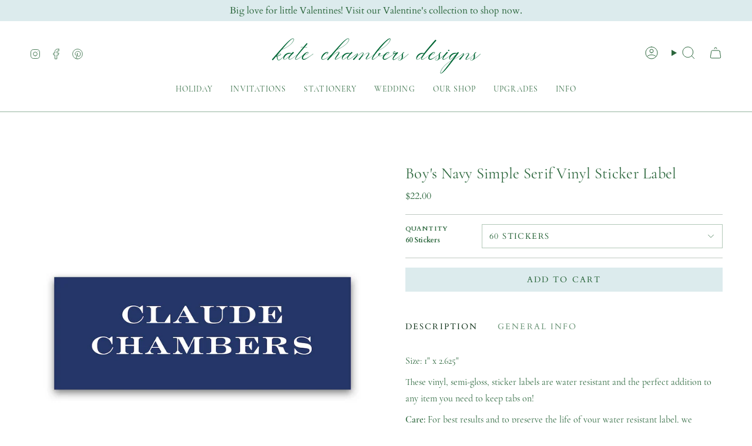

--- FILE ---
content_type: text/html; charset=utf-8
request_url: https://katechambers.com/products/copy-of-girls-simple-pink-vinyl-sticker-label
body_size: 34069
content:
<!doctype html>
<html class="no-js no-touch supports-no-cookies" lang="en">
<head>
  <meta charset="UTF-8">
  <meta http-equiv="X-UA-Compatible" content="IE=edge">
  <meta name="viewport" content="width=device-width, initial-scale=1.0">
  <meta name="theme-color" content="#2b663c">
  <link rel="canonical" href="https://katechambers.com/products/copy-of-girls-simple-pink-vinyl-sticker-label">
  <!-- ======================= Broadcast Theme V5.8.3 ========================= -->

  <link href="//katechambers.com/cdn/shop/t/11/assets/theme.css?v=56447715053674682551740369009" as="style" rel="preload">
  <link href="//katechambers.com/cdn/shop/t/11/assets/vendor.js?v=37228463622838409191740369009" as="script" rel="preload">
  <link href="//katechambers.com/cdn/shop/t/11/assets/theme.js?v=68692674978099020611740369009" as="script" rel="preload">

    <link rel="icon" type="image/png" href="//katechambers.com/cdn/shop/files/KC_favicon_with_white.png?crop=center&height=32&v=1758852398&width=32">
  

  <!-- Title and description ================================================ -->
  
  <title>
    
    Boy&#39;s Navy Simple Serif Vinyl Sticker Label
    
    
    
      &ndash; KateChambersDesigns
    
  </title>

  
    <meta name="description" content="Size: 1&quot; x 2.625&quot; These vinyl, semi-gloss, sticker labels are water resistant and the perfect addition to any item you need to keep tabs on! Care: For best results and to preserve the life of your water resistant label, we recommend hand washing.  Provide personalization requests in the &#39;Additional Notes&#39; section. If y">
  

  <meta property="og:site_name" content="KateChambersDesigns">
<meta property="og:url" content="https://katechambers.com/products/copy-of-girls-simple-pink-vinyl-sticker-label">
<meta property="og:title" content="Boy&#39;s Navy Simple Serif Vinyl Sticker Label">
<meta property="og:type" content="product">
<meta property="og:description" content="Size: 1&quot; x 2.625&quot; These vinyl, semi-gloss, sticker labels are water resistant and the perfect addition to any item you need to keep tabs on! Care: For best results and to preserve the life of your water resistant label, we recommend hand washing.  Provide personalization requests in the &#39;Additional Notes&#39; section. If y"><meta property="og:image" content="http://katechambers.com/cdn/shop/files/20.png?v=1690999587">
  <meta property="og:image:secure_url" content="https://katechambers.com/cdn/shop/files/20.png?v=1690999587">
  <meta property="og:image:width" content="805">
  <meta property="og:image:height" content="805"><meta property="og:price:amount" content="22.00">
  <meta property="og:price:currency" content="USD"><meta name="twitter:card" content="summary_large_image">
<meta name="twitter:title" content="Boy&#39;s Navy Simple Serif Vinyl Sticker Label">
<meta name="twitter:description" content="Size: 1&quot; x 2.625&quot; These vinyl, semi-gloss, sticker labels are water resistant and the perfect addition to any item you need to keep tabs on! Care: For best results and to preserve the life of your water resistant label, we recommend hand washing.  Provide personalization requests in the &#39;Additional Notes&#39; section. If y">

  <!-- CSS ================================================================== -->
  <style data-shopify>
@font-face {
  font-family: Fraunces;
  font-weight: 300;
  font-style: normal;
  font-display: swap;
  src: url("//katechambers.com/cdn/fonts/fraunces/fraunces_n3.eb6167b8e91a4d1bd5856f011cf4040a1c7f82c4.woff2") format("woff2"),
       url("//katechambers.com/cdn/fonts/fraunces/fraunces_n3.358d9e4f36c5950dc30ac8bff0428c25af172c96.woff") format("woff");
}

    @font-face {
  font-family: Cardo;
  font-weight: 400;
  font-style: normal;
  font-display: swap;
  src: url("//katechambers.com/cdn/fonts/cardo/cardo_n4.8d7bdd0369840597cbb62dc8a447619701d8d34a.woff2") format("woff2"),
       url("//katechambers.com/cdn/fonts/cardo/cardo_n4.23b63d1eff80cb5da813c4cccb6427058253ce24.woff") format("woff");
}

    @font-face {
  font-family: Cardo;
  font-weight: 400;
  font-style: normal;
  font-display: swap;
  src: url("//katechambers.com/cdn/fonts/cardo/cardo_n4.8d7bdd0369840597cbb62dc8a447619701d8d34a.woff2") format("woff2"),
       url("//katechambers.com/cdn/fonts/cardo/cardo_n4.23b63d1eff80cb5da813c4cccb6427058253ce24.woff") format("woff");
}


    
      @font-face {
  font-family: Fraunces;
  font-weight: 400;
  font-style: normal;
  font-display: swap;
  src: url("//katechambers.com/cdn/fonts/fraunces/fraunces_n4.8e6986daad4907c36a536fb8d55aaf5318c974ca.woff2") format("woff2"),
       url("//katechambers.com/cdn/fonts/fraunces/fraunces_n4.879060358fafcf2c4c4b6df76c608dc301ced93b.woff") format("woff");
}

    

    
      @font-face {
  font-family: Cardo;
  font-weight: 700;
  font-style: normal;
  font-display: swap;
  src: url("//katechambers.com/cdn/fonts/cardo/cardo_n7.d1764502b55968f897125797ed59f6abd5dc8593.woff2") format("woff2"),
       url("//katechambers.com/cdn/fonts/cardo/cardo_n7.b5d64d4147ade913d679fed9918dc44cbe8121d2.woff") format("woff");
}

    

    
    

    
      @font-face {
  font-family: Cardo;
  font-weight: 400;
  font-style: italic;
  font-display: swap;
  src: url("//katechambers.com/cdn/fonts/cardo/cardo_i4.0e32d2e32a36e77888e9a063b238f6034ace33a8.woff2") format("woff2"),
       url("//katechambers.com/cdn/fonts/cardo/cardo_i4.40eb4278c959c5ae2eecf636849faa186b42d298.woff") format("woff");
}

    

    
  </style>

  
<style data-shopify>

:root {--scrollbar-width: 0px;





--COLOR-VIDEO-BG: #f2f2f2;
--COLOR-BG-BRIGHTER: #f2f2f2;--COLOR-BG: #ffffff;--COLOR-BG-ALPHA-25: rgba(255, 255, 255, 0.25);
--COLOR-BG-TRANSPARENT: rgba(255, 255, 255, 0);
--COLOR-BG-SECONDARY: #ffffff;
--COLOR-BG-SECONDARY-LIGHTEN: #ffffff;
--COLOR-BG-RGB: 255, 255, 255;

--COLOR-TEXT-DARK: #11331b;
--COLOR-TEXT: #2b663c;
--COLOR-TEXT-LIGHT: #6b9477;


/* === Opacity shades of grey ===*/
--COLOR-A5:  rgba(43, 102, 60, 0.05);
--COLOR-A10: rgba(43, 102, 60, 0.1);
--COLOR-A15: rgba(43, 102, 60, 0.15);
--COLOR-A20: rgba(43, 102, 60, 0.2);
--COLOR-A25: rgba(43, 102, 60, 0.25);
--COLOR-A30: rgba(43, 102, 60, 0.3);
--COLOR-A35: rgba(43, 102, 60, 0.35);
--COLOR-A40: rgba(43, 102, 60, 0.4);
--COLOR-A45: rgba(43, 102, 60, 0.45);
--COLOR-A50: rgba(43, 102, 60, 0.5);
--COLOR-A55: rgba(43, 102, 60, 0.55);
--COLOR-A60: rgba(43, 102, 60, 0.6);
--COLOR-A65: rgba(43, 102, 60, 0.65);
--COLOR-A70: rgba(43, 102, 60, 0.7);
--COLOR-A75: rgba(43, 102, 60, 0.75);
--COLOR-A80: rgba(43, 102, 60, 0.8);
--COLOR-A85: rgba(43, 102, 60, 0.85);
--COLOR-A90: rgba(43, 102, 60, 0.9);
--COLOR-A95: rgba(43, 102, 60, 0.95);

--COLOR-BORDER: rgb(192, 201, 195);
--COLOR-BORDER-LIGHT: #d9dfdb;
--COLOR-BORDER-HAIRLINE: #f7f7f7;
--COLOR-BORDER-DARK: #899a8f;/* === Bright color ===*/
--COLOR-PRIMARY: #2b663c;
--COLOR-PRIMARY-HOVER: #11331b;
--COLOR-PRIMARY-FADE: rgba(43, 102, 60, 0.05);
--COLOR-PRIMARY-FADE-HOVER: rgba(43, 102, 60, 0.1);
--COLOR-PRIMARY-LIGHT: #55d57a;--COLOR-PRIMARY-OPPOSITE: #ffffff;



/* === link Color ===*/
--COLOR-LINK: #2b663c;
--COLOR-LINK-HOVER: rgba(43, 102, 60, 0.7);
--COLOR-LINK-FADE: rgba(43, 102, 60, 0.05);
--COLOR-LINK-FADE-HOVER: rgba(43, 102, 60, 0.1);--COLOR-LINK-OPPOSITE: #ffffff;


/* === Product grid sale tags ===*/
--COLOR-SALE-BG: #2b663c;
--COLOR-SALE-TEXT: #ffffff;

/* === Product grid badges ===*/
--COLOR-BADGE-BG: #ffffff;
--COLOR-BADGE-TEXT: #212121;

/* === Product sale color ===*/
--COLOR-SALE: #2b663c;

/* === Gray background on Product grid items ===*/--filter-bg: 1.0;/* === Helper colors for form error states ===*/
--COLOR-ERROR: #721C24;
--COLOR-ERROR-BG: #F8D7DA;
--COLOR-ERROR-BORDER: #F5C6CB;



  --RADIUS: 0px;
  --RADIUS-SELECT: 0px;

--COLOR-HEADER-BG: #ffffff;--COLOR-HEADER-BG-TRANSPARENT: rgba(255, 255, 255, 0);
--COLOR-HEADER-LINK: #2b663c;
--COLOR-HEADER-LINK-HOVER: rgba(43, 102, 60, 0.7);

--COLOR-MENU-BG: #ffffff;
--COLOR-MENU-LINK: #2b663c;
--COLOR-MENU-LINK-HOVER: rgba(43, 102, 60, 0.7);
--COLOR-SUBMENU-BG: #ffffff;
--COLOR-SUBMENU-LINK: #2b663c;
--COLOR-SUBMENU-LINK-HOVER: rgba(43, 102, 60, 0.7);
--COLOR-SUBMENU-TEXT-LIGHT: #6b9477;
--COLOR-MENU-TRANSPARENT: #ffffff;
--COLOR-MENU-TRANSPARENT-HOVER: rgba(255, 255, 255, 0.7);--COLOR-FOOTER-BG: #2b663c;
--COLOR-FOOTER-BG-HAIRLINE: #307142;
--COLOR-FOOTER-TEXT: #dcebed;
--COLOR-FOOTER-TEXT-A35: rgba(220, 235, 237, 0.35);
--COLOR-FOOTER-TEXT-A75: rgba(220, 235, 237, 0.75);
--COLOR-FOOTER-LINK: #dcebed;
--COLOR-FOOTER-LINK-HOVER: rgba(220, 235, 237, 0.7);
--COLOR-FOOTER-BORDER: #dcebed;

--TRANSPARENT: rgba(255, 255, 255, 0);

/* === Default overlay opacity ===*/
--overlay-opacity: 0;
--underlay-opacity: 1;
--underlay-bg: rgba(0,0,0,0.4);

/* === Custom Cursor ===*/
--ICON-ZOOM-IN: url( "//katechambers.com/cdn/shop/t/11/assets/icon-zoom-in.svg?v=182473373117644429561740369009" );
--ICON-ZOOM-OUT: url( "//katechambers.com/cdn/shop/t/11/assets/icon-zoom-out.svg?v=101497157853986683871740369009" );

/* === Custom Icons ===*/


  
  --ICON-ADD-BAG: url( "//katechambers.com/cdn/shop/t/11/assets/icon-add-bag.svg?v=23763382405227654651740369009" );
  --ICON-ADD-CART: url( "//katechambers.com/cdn/shop/t/11/assets/icon-add-cart.svg?v=3962293684743587821740369009" );
  --ICON-ARROW-LEFT: url( "//katechambers.com/cdn/shop/t/11/assets/icon-arrow-left.svg?v=136066145774695772731740369009" );
  --ICON-ARROW-RIGHT: url( "//katechambers.com/cdn/shop/t/11/assets/icon-arrow-right.svg?v=150928298113663093401740369009" );
  --ICON-SELECT: url("//katechambers.com/cdn/shop/t/11/assets/icon-select.svg?v=150573211567947701091740369009");


--PRODUCT-GRID-ASPECT-RATIO: 100%;

/* === Typography ===*/
--FONT-WEIGHT-BODY: 400;
--FONT-WEIGHT-BODY-BOLD: 700;

--FONT-STACK-BODY: Cardo, serif;
--FONT-STYLE-BODY: normal;
--FONT-STYLE-BODY-ITALIC: italic;
--FONT-ADJUST-BODY: 1.0;

--LETTER-SPACING-BODY: 0.0em;

--FONT-WEIGHT-HEADING: 300;
--FONT-WEIGHT-HEADING-BOLD: 400;

--FONT-UPPERCASE-HEADING: none;
--LETTER-SPACING-HEADING: 0.0em;

--FONT-STACK-HEADING: Fraunces, serif;
--FONT-STYLE-HEADING: normal;
--FONT-STYLE-HEADING-ITALIC: italic;
--FONT-ADJUST-HEADING: 1.15;

--FONT-WEIGHT-SUBHEADING: 400;
--FONT-WEIGHT-SUBHEADING-BOLD: 700;

--FONT-STACK-SUBHEADING: Cardo, serif;
--FONT-STYLE-SUBHEADING: normal;
--FONT-STYLE-SUBHEADING-ITALIC: italic;
--FONT-ADJUST-SUBHEADING: 0.95;

--FONT-UPPERCASE-SUBHEADING: uppercase;
--LETTER-SPACING-SUBHEADING: 0.1em;

--FONT-STACK-NAV: Fraunces, serif;
--FONT-STYLE-NAV: normal;
--FONT-STYLE-NAV-ITALIC: italic;
--FONT-ADJUST-NAV: 1.0;

--FONT-WEIGHT-NAV: 300;
--FONT-WEIGHT-NAV-BOLD: 400;

--LETTER-SPACING-NAV: 0.0em;

--FONT-SIZE-BASE: 1.0rem;
--FONT-SIZE-BASE-PERCENT: 1.0;

/* === Parallax ===*/
--PARALLAX-STRENGTH-MIN: 120.0%;
--PARALLAX-STRENGTH-MAX: 130.0%;--COLUMNS: 4;
--COLUMNS-MEDIUM: 3;
--COLUMNS-SMALL: 2;
--COLUMNS-MOBILE: 1;--LAYOUT-OUTER: 50px;
  --LAYOUT-GUTTER: 32px;
  --LAYOUT-OUTER-MEDIUM: 30px;
  --LAYOUT-GUTTER-MEDIUM: 22px;
  --LAYOUT-OUTER-SMALL: 16px;
  --LAYOUT-GUTTER-SMALL: 16px;--base-animation-delay: 0ms;
--line-height-normal: 1.375; /* Equals to line-height: normal; */--SIDEBAR-WIDTH: 288px;
  --SIDEBAR-WIDTH-MEDIUM: 258px;--DRAWER-WIDTH: 380px;--ICON-STROKE-WIDTH: 1px;/* === Button General ===*/
--BTN-FONT-STACK: Cardo, serif;
--BTN-FONT-WEIGHT: 400;
--BTN-FONT-STYLE: normal;
--BTN-FONT-SIZE: 14px;

--BTN-LETTER-SPACING: 0.15em;
--BTN-UPPERCASE: uppercase;
--BTN-TEXT-ARROW-OFFSET: -1px;

/* === Button Primary ===*/
--BTN-PRIMARY-BORDER-COLOR: #2b663c;
--BTN-PRIMARY-BG-COLOR: #dcebed;
--BTN-PRIMARY-TEXT-COLOR: #2b663c;


  --BTN-PRIMARY-BG-COLOR-BRIGHTER: #cbe1e4;


/* === Button Secondary ===*/
--BTN-SECONDARY-BORDER-COLOR: #2b663c;
--BTN-SECONDARY-BG-COLOR: #2b663c;
--BTN-SECONDARY-TEXT-COLOR: #ffffff;


  --BTN-SECONDARY-BG-COLOR-BRIGHTER: #235431;


/* === Button White ===*/
--TEXT-BTN-BORDER-WHITE: #fff;
--TEXT-BTN-BG-WHITE: #fff;
--TEXT-BTN-WHITE: #000;
--TEXT-BTN-BG-WHITE-BRIGHTER: #f2f2f2;

/* === Button Black ===*/
--TEXT-BTN-BG-BLACK: #000;
--TEXT-BTN-BORDER-BLACK: #000;
--TEXT-BTN-BLACK: #fff;
--TEXT-BTN-BG-BLACK-BRIGHTER: #1a1a1a;

/* === Default Cart Gradient ===*/

--FREE-SHIPPING-GRADIENT: linear-gradient(to right, var(--COLOR-PRIMARY-LIGHT) 0%, var(--COLOR-PRIMARY) 100%);

/* === Swatch Size ===*/
--swatch-size-filters: calc(1.15rem * var(--FONT-ADJUST-BODY));
--swatch-size-product: calc(2.2rem * var(--FONT-ADJUST-BODY));
}

/* === Backdrop ===*/
::backdrop {
  --underlay-opacity: 1;
  --underlay-bg: rgba(0,0,0,0.4);
}
</style>


  <link href="//katechambers.com/cdn/shop/t/11/assets/theme.css?v=56447715053674682551740369009" rel="stylesheet" type="text/css" media="all" />
  


<link href="//katechambers.com/cdn/shop/t/11/assets/theme.css?v=56447715053674682551740369009" rel="stylesheet" type="text/css" media="all" />
  
       <!-- THIS IS MY CUSTOM CSS -->

 <link href="//katechambers.com/cdn/shop/t/11/assets/theme-custom.css?v=141073013437879995231758048018" rel="stylesheet" type="text/css" media="all" />
<link rel="stylesheet" href="https://use.typekit.net/ezg1dwx.css"><link href="//katechambers.com/cdn/shop/t/11/assets/swatches.css?v=157844926215047500451740369009" as="style" rel="preload">
    <link href="//katechambers.com/cdn/shop/t/11/assets/swatches.css?v=157844926215047500451740369009" rel="stylesheet" type="text/css" media="all" />
<style data-shopify>.swatches {
    --black: #000000;--white: #fafafa;--blank: url(//katechambers.com/cdn/shop/files/blank_small.png?v=2146);--bronze: #A07636;--silver: #CECBC7;
  }</style>
<script>
    if (window.navigator.userAgent.indexOf('MSIE ') > 0 || window.navigator.userAgent.indexOf('Trident/') > 0) {
      document.documentElement.className = document.documentElement.className + ' ie';

      var scripts = document.getElementsByTagName('script')[0];
      var polyfill = document.createElement("script");
      polyfill.defer = true;
      polyfill.src = "//katechambers.com/cdn/shop/t/11/assets/ie11.js?v=144489047535103983231740369009";

      scripts.parentNode.insertBefore(polyfill, scripts);
    } else {
      document.documentElement.className = document.documentElement.className.replace('no-js', 'js');
    }

    document.documentElement.style.setProperty('--scrollbar-width', `${getScrollbarWidth()}px`);

    function getScrollbarWidth() {
      // Creating invisible container
      const outer = document.createElement('div');
      outer.style.visibility = 'hidden';
      outer.style.overflow = 'scroll'; // forcing scrollbar to appear
      outer.style.msOverflowStyle = 'scrollbar'; // needed for WinJS apps
      document.documentElement.appendChild(outer);

      // Creating inner element and placing it in the container
      const inner = document.createElement('div');
      outer.appendChild(inner);

      // Calculating difference between container's full width and the child width
      const scrollbarWidth = outer.offsetWidth - inner.offsetWidth;

      // Removing temporary elements from the DOM
      outer.parentNode.removeChild(outer);

      return scrollbarWidth;
    }

    let root = '/';
    if (root[root.length - 1] !== '/') {
      root = root + '/';
    }

    window.theme = {
      routes: {
        root: root,
        cart_url: '/cart',
        cart_add_url: '/cart/add',
        cart_change_url: '/cart/change',
        product_recommendations_url: '/recommendations/products',
        predictive_search_url: '/search/suggest',
        addresses_url: '/account/addresses'
      },
      assets: {
        photoswipe: '//katechambers.com/cdn/shop/t/11/assets/photoswipe.js?v=162613001030112971491740369009',
        smoothscroll: '//katechambers.com/cdn/shop/t/11/assets/smoothscroll.js?v=37906625415260927261740369009',
      },
      strings: {
        addToCart: "Add to cart",
        cartAcceptanceError: "You must accept our terms and conditions.",
        soldOut: "Sold Out",
        from: "From",
        preOrder: "Pre-order",
        sale: "Sale",
        subscription: "Subscription",
        unavailable: "Unavailable",
        unitPrice: "Unit price",
        unitPriceSeparator: "per",
        shippingCalcSubmitButton: "Calculate shipping",
        shippingCalcSubmitButtonDisabled: "Calculating...",
        selectValue: "Select value",
        selectColor: "Select color",
        oneColor: "color",
        otherColor: "colors",
        upsellAddToCart: "Add",
        free: "Free",
        swatchesColor: "Color, Colour",
        sku: "SKU",
      },
      settings: {
        cartType: "drawer",
        customerLoggedIn: null ? true : false,
        enableQuickAdd: false,
        enableAnimations: true,
        variantOnSale: true,
        collectionSwatchStyle: "limited",
        swatchesType: "theme"
      },
      sliderArrows: {
        prev: '<button type="button" class="slider__button slider__button--prev" data-button-arrow data-button-prev>' + "Previous" + '</button>',
        next: '<button type="button" class="slider__button slider__button--next" data-button-arrow data-button-next>' + "Next" + '</button>',
      },
      moneyFormat: false ? "${{amount}} USD" : "${{amount}}",
      moneyWithoutCurrencyFormat: "${{amount}}",
      moneyWithCurrencyFormat: "${{amount}} USD",
      subtotal: 0,
      info: {
        name: 'broadcast'
      },
      version: '5.8.3'
    };

    let windowInnerHeight = window.innerHeight;
    document.documentElement.style.setProperty('--full-height', `${windowInnerHeight}px`);
    document.documentElement.style.setProperty('--three-quarters', `${windowInnerHeight * 0.75}px`);
    document.documentElement.style.setProperty('--two-thirds', `${windowInnerHeight * 0.66}px`);
    document.documentElement.style.setProperty('--one-half', `${windowInnerHeight * 0.5}px`);
    document.documentElement.style.setProperty('--one-third', `${windowInnerHeight * 0.33}px`);
    document.documentElement.style.setProperty('--one-fifth', `${windowInnerHeight * 0.2}px`);
  </script>

  

  <!-- Theme Javascript ============================================================== -->
  <script src="//katechambers.com/cdn/shop/t/11/assets/vendor.js?v=37228463622838409191740369009" defer="defer"></script>
  <script src="//katechambers.com/cdn/shop/t/11/assets/theme.js?v=68692674978099020611740369009" defer="defer"></script><!-- Shopify app scripts =========================================================== -->

  <script>window.performance && window.performance.mark && window.performance.mark('shopify.content_for_header.start');</script><meta name="facebook-domain-verification" content="e89obflin3qd92ro1j1dfq11ixk7re">
<meta name="google-site-verification" content="fZmAZ7u5GRYkaxuG9fX5EOSVp08JZTNAlx_WMxWEqt4">
<meta id="shopify-digital-wallet" name="shopify-digital-wallet" content="/15437273/digital_wallets/dialog">
<meta name="shopify-checkout-api-token" content="6c98a42c0e6a0ec6961e971fdbaa8c73">
<meta id="in-context-paypal-metadata" data-shop-id="15437273" data-venmo-supported="false" data-environment="production" data-locale="en_US" data-paypal-v4="true" data-currency="USD">
<link rel="alternate" type="application/json+oembed" href="https://katechambers.com/products/copy-of-girls-simple-pink-vinyl-sticker-label.oembed">
<script async="async" src="/checkouts/internal/preloads.js?locale=en-US"></script>
<link rel="preconnect" href="https://shop.app" crossorigin="anonymous">
<script async="async" src="https://shop.app/checkouts/internal/preloads.js?locale=en-US&shop_id=15437273" crossorigin="anonymous"></script>
<script id="apple-pay-shop-capabilities" type="application/json">{"shopId":15437273,"countryCode":"US","currencyCode":"USD","merchantCapabilities":["supports3DS"],"merchantId":"gid:\/\/shopify\/Shop\/15437273","merchantName":"KateChambersDesigns","requiredBillingContactFields":["postalAddress","email"],"requiredShippingContactFields":["postalAddress","email"],"shippingType":"shipping","supportedNetworks":["visa","masterCard","amex","discover","elo","jcb"],"total":{"type":"pending","label":"KateChambersDesigns","amount":"1.00"},"shopifyPaymentsEnabled":true,"supportsSubscriptions":true}</script>
<script id="shopify-features" type="application/json">{"accessToken":"6c98a42c0e6a0ec6961e971fdbaa8c73","betas":["rich-media-storefront-analytics"],"domain":"katechambers.com","predictiveSearch":true,"shopId":15437273,"locale":"en"}</script>
<script>var Shopify = Shopify || {};
Shopify.shop = "katechambersdesigns.myshopify.com";
Shopify.locale = "en";
Shopify.currency = {"active":"USD","rate":"1.0"};
Shopify.country = "US";
Shopify.theme = {"name":"Working-KATE CHAMBERS-TH-24-02-2025 ","id":139926536285,"schema_name":"Broadcast","schema_version":"5.8.3","theme_store_id":868,"role":"main"};
Shopify.theme.handle = "null";
Shopify.theme.style = {"id":null,"handle":null};
Shopify.cdnHost = "katechambers.com/cdn";
Shopify.routes = Shopify.routes || {};
Shopify.routes.root = "/";</script>
<script type="module">!function(o){(o.Shopify=o.Shopify||{}).modules=!0}(window);</script>
<script>!function(o){function n(){var o=[];function n(){o.push(Array.prototype.slice.apply(arguments))}return n.q=o,n}var t=o.Shopify=o.Shopify||{};t.loadFeatures=n(),t.autoloadFeatures=n()}(window);</script>
<script>
  window.ShopifyPay = window.ShopifyPay || {};
  window.ShopifyPay.apiHost = "shop.app\/pay";
  window.ShopifyPay.redirectState = null;
</script>
<script id="shop-js-analytics" type="application/json">{"pageType":"product"}</script>
<script defer="defer" async type="module" src="//katechambers.com/cdn/shopifycloud/shop-js/modules/v2/client.init-shop-cart-sync_BdyHc3Nr.en.esm.js"></script>
<script defer="defer" async type="module" src="//katechambers.com/cdn/shopifycloud/shop-js/modules/v2/chunk.common_Daul8nwZ.esm.js"></script>
<script type="module">
  await import("//katechambers.com/cdn/shopifycloud/shop-js/modules/v2/client.init-shop-cart-sync_BdyHc3Nr.en.esm.js");
await import("//katechambers.com/cdn/shopifycloud/shop-js/modules/v2/chunk.common_Daul8nwZ.esm.js");

  window.Shopify.SignInWithShop?.initShopCartSync?.({"fedCMEnabled":true,"windoidEnabled":true});

</script>
<script defer="defer" async type="module" src="//katechambers.com/cdn/shopifycloud/shop-js/modules/v2/client.payment-terms_MV4M3zvL.en.esm.js"></script>
<script defer="defer" async type="module" src="//katechambers.com/cdn/shopifycloud/shop-js/modules/v2/chunk.common_Daul8nwZ.esm.js"></script>
<script defer="defer" async type="module" src="//katechambers.com/cdn/shopifycloud/shop-js/modules/v2/chunk.modal_CQq8HTM6.esm.js"></script>
<script type="module">
  await import("//katechambers.com/cdn/shopifycloud/shop-js/modules/v2/client.payment-terms_MV4M3zvL.en.esm.js");
await import("//katechambers.com/cdn/shopifycloud/shop-js/modules/v2/chunk.common_Daul8nwZ.esm.js");
await import("//katechambers.com/cdn/shopifycloud/shop-js/modules/v2/chunk.modal_CQq8HTM6.esm.js");

  
</script>
<script>
  window.Shopify = window.Shopify || {};
  if (!window.Shopify.featureAssets) window.Shopify.featureAssets = {};
  window.Shopify.featureAssets['shop-js'] = {"shop-cart-sync":["modules/v2/client.shop-cart-sync_QYOiDySF.en.esm.js","modules/v2/chunk.common_Daul8nwZ.esm.js"],"init-fed-cm":["modules/v2/client.init-fed-cm_DchLp9rc.en.esm.js","modules/v2/chunk.common_Daul8nwZ.esm.js"],"shop-button":["modules/v2/client.shop-button_OV7bAJc5.en.esm.js","modules/v2/chunk.common_Daul8nwZ.esm.js"],"init-windoid":["modules/v2/client.init-windoid_DwxFKQ8e.en.esm.js","modules/v2/chunk.common_Daul8nwZ.esm.js"],"shop-cash-offers":["modules/v2/client.shop-cash-offers_DWtL6Bq3.en.esm.js","modules/v2/chunk.common_Daul8nwZ.esm.js","modules/v2/chunk.modal_CQq8HTM6.esm.js"],"shop-toast-manager":["modules/v2/client.shop-toast-manager_CX9r1SjA.en.esm.js","modules/v2/chunk.common_Daul8nwZ.esm.js"],"init-shop-email-lookup-coordinator":["modules/v2/client.init-shop-email-lookup-coordinator_UhKnw74l.en.esm.js","modules/v2/chunk.common_Daul8nwZ.esm.js"],"pay-button":["modules/v2/client.pay-button_DzxNnLDY.en.esm.js","modules/v2/chunk.common_Daul8nwZ.esm.js"],"avatar":["modules/v2/client.avatar_BTnouDA3.en.esm.js"],"init-shop-cart-sync":["modules/v2/client.init-shop-cart-sync_BdyHc3Nr.en.esm.js","modules/v2/chunk.common_Daul8nwZ.esm.js"],"shop-login-button":["modules/v2/client.shop-login-button_D8B466_1.en.esm.js","modules/v2/chunk.common_Daul8nwZ.esm.js","modules/v2/chunk.modal_CQq8HTM6.esm.js"],"init-customer-accounts-sign-up":["modules/v2/client.init-customer-accounts-sign-up_C8fpPm4i.en.esm.js","modules/v2/client.shop-login-button_D8B466_1.en.esm.js","modules/v2/chunk.common_Daul8nwZ.esm.js","modules/v2/chunk.modal_CQq8HTM6.esm.js"],"init-shop-for-new-customer-accounts":["modules/v2/client.init-shop-for-new-customer-accounts_CVTO0Ztu.en.esm.js","modules/v2/client.shop-login-button_D8B466_1.en.esm.js","modules/v2/chunk.common_Daul8nwZ.esm.js","modules/v2/chunk.modal_CQq8HTM6.esm.js"],"init-customer-accounts":["modules/v2/client.init-customer-accounts_dRgKMfrE.en.esm.js","modules/v2/client.shop-login-button_D8B466_1.en.esm.js","modules/v2/chunk.common_Daul8nwZ.esm.js","modules/v2/chunk.modal_CQq8HTM6.esm.js"],"shop-follow-button":["modules/v2/client.shop-follow-button_CkZpjEct.en.esm.js","modules/v2/chunk.common_Daul8nwZ.esm.js","modules/v2/chunk.modal_CQq8HTM6.esm.js"],"lead-capture":["modules/v2/client.lead-capture_BntHBhfp.en.esm.js","modules/v2/chunk.common_Daul8nwZ.esm.js","modules/v2/chunk.modal_CQq8HTM6.esm.js"],"checkout-modal":["modules/v2/client.checkout-modal_CfxcYbTm.en.esm.js","modules/v2/chunk.common_Daul8nwZ.esm.js","modules/v2/chunk.modal_CQq8HTM6.esm.js"],"shop-login":["modules/v2/client.shop-login_Da4GZ2H6.en.esm.js","modules/v2/chunk.common_Daul8nwZ.esm.js","modules/v2/chunk.modal_CQq8HTM6.esm.js"],"payment-terms":["modules/v2/client.payment-terms_MV4M3zvL.en.esm.js","modules/v2/chunk.common_Daul8nwZ.esm.js","modules/v2/chunk.modal_CQq8HTM6.esm.js"]};
</script>
<script>(function() {
  var isLoaded = false;
  function asyncLoad() {
    if (isLoaded) return;
    isLoaded = true;
    var urls = ["https:\/\/cdn.shopify.com\/s\/files\/1\/1543\/7273\/t\/2\/assets\/globo.formbuilder.init.js?v=1626035974\u0026shop=katechambersdesigns.myshopify.com","https:\/\/d3e5sksd3aflri.cloudfront.net\/assets\/bundle.js?shop=katechambersdesigns.myshopify.com","https:\/\/customerfollowup.arhamcommerce.com\/chat_widget\/chat_widget.js?shop=katechambersdesigns.myshopify.com","https:\/\/app.lumise.com\/app\/lumise.js?shop=katechambersdesigns.myshopify.com"];
    for (var i = 0; i < urls.length; i++) {
      var s = document.createElement('script');
      s.type = 'text/javascript';
      s.async = true;
      s.src = urls[i];
      var x = document.getElementsByTagName('script')[0];
      x.parentNode.insertBefore(s, x);
    }
  };
  if(window.attachEvent) {
    window.attachEvent('onload', asyncLoad);
  } else {
    window.addEventListener('load', asyncLoad, false);
  }
})();</script>
<script id="__st">var __st={"a":15437273,"offset":-21600,"reqid":"9a18c6a5-3fcb-43f6-b91d-072b53e4a80b-1768989664","pageurl":"katechambers.com\/products\/copy-of-girls-simple-pink-vinyl-sticker-label","u":"614d83bb2393","p":"product","rtyp":"product","rid":7124898775133};</script>
<script>window.ShopifyPaypalV4VisibilityTracking = true;</script>
<script id="captcha-bootstrap">!function(){'use strict';const t='contact',e='account',n='new_comment',o=[[t,t],['blogs',n],['comments',n],[t,'customer']],c=[[e,'customer_login'],[e,'guest_login'],[e,'recover_customer_password'],[e,'create_customer']],r=t=>t.map((([t,e])=>`form[action*='/${t}']:not([data-nocaptcha='true']) input[name='form_type'][value='${e}']`)).join(','),a=t=>()=>t?[...document.querySelectorAll(t)].map((t=>t.form)):[];function s(){const t=[...o],e=r(t);return a(e)}const i='password',u='form_key',d=['recaptcha-v3-token','g-recaptcha-response','h-captcha-response',i],f=()=>{try{return window.sessionStorage}catch{return}},m='__shopify_v',_=t=>t.elements[u];function p(t,e,n=!1){try{const o=window.sessionStorage,c=JSON.parse(o.getItem(e)),{data:r}=function(t){const{data:e,action:n}=t;return t[m]||n?{data:e,action:n}:{data:t,action:n}}(c);for(const[e,n]of Object.entries(r))t.elements[e]&&(t.elements[e].value=n);n&&o.removeItem(e)}catch(o){console.error('form repopulation failed',{error:o})}}const l='form_type',E='cptcha';function T(t){t.dataset[E]=!0}const w=window,h=w.document,L='Shopify',v='ce_forms',y='captcha';let A=!1;((t,e)=>{const n=(g='f06e6c50-85a8-45c8-87d0-21a2b65856fe',I='https://cdn.shopify.com/shopifycloud/storefront-forms-hcaptcha/ce_storefront_forms_captcha_hcaptcha.v1.5.2.iife.js',D={infoText:'Protected by hCaptcha',privacyText:'Privacy',termsText:'Terms'},(t,e,n)=>{const o=w[L][v],c=o.bindForm;if(c)return c(t,g,e,D).then(n);var r;o.q.push([[t,g,e,D],n]),r=I,A||(h.body.append(Object.assign(h.createElement('script'),{id:'captcha-provider',async:!0,src:r})),A=!0)});var g,I,D;w[L]=w[L]||{},w[L][v]=w[L][v]||{},w[L][v].q=[],w[L][y]=w[L][y]||{},w[L][y].protect=function(t,e){n(t,void 0,e),T(t)},Object.freeze(w[L][y]),function(t,e,n,w,h,L){const[v,y,A,g]=function(t,e,n){const i=e?o:[],u=t?c:[],d=[...i,...u],f=r(d),m=r(i),_=r(d.filter((([t,e])=>n.includes(e))));return[a(f),a(m),a(_),s()]}(w,h,L),I=t=>{const e=t.target;return e instanceof HTMLFormElement?e:e&&e.form},D=t=>v().includes(t);t.addEventListener('submit',(t=>{const e=I(t);if(!e)return;const n=D(e)&&!e.dataset.hcaptchaBound&&!e.dataset.recaptchaBound,o=_(e),c=g().includes(e)&&(!o||!o.value);(n||c)&&t.preventDefault(),c&&!n&&(function(t){try{if(!f())return;!function(t){const e=f();if(!e)return;const n=_(t);if(!n)return;const o=n.value;o&&e.removeItem(o)}(t);const e=Array.from(Array(32),(()=>Math.random().toString(36)[2])).join('');!function(t,e){_(t)||t.append(Object.assign(document.createElement('input'),{type:'hidden',name:u})),t.elements[u].value=e}(t,e),function(t,e){const n=f();if(!n)return;const o=[...t.querySelectorAll(`input[type='${i}']`)].map((({name:t})=>t)),c=[...d,...o],r={};for(const[a,s]of new FormData(t).entries())c.includes(a)||(r[a]=s);n.setItem(e,JSON.stringify({[m]:1,action:t.action,data:r}))}(t,e)}catch(e){console.error('failed to persist form',e)}}(e),e.submit())}));const S=(t,e)=>{t&&!t.dataset[E]&&(n(t,e.some((e=>e===t))),T(t))};for(const o of['focusin','change'])t.addEventListener(o,(t=>{const e=I(t);D(e)&&S(e,y())}));const B=e.get('form_key'),M=e.get(l),P=B&&M;t.addEventListener('DOMContentLoaded',(()=>{const t=y();if(P)for(const e of t)e.elements[l].value===M&&p(e,B);[...new Set([...A(),...v().filter((t=>'true'===t.dataset.shopifyCaptcha))])].forEach((e=>S(e,t)))}))}(h,new URLSearchParams(w.location.search),n,t,e,['guest_login'])})(!0,!0)}();</script>
<script integrity="sha256-4kQ18oKyAcykRKYeNunJcIwy7WH5gtpwJnB7kiuLZ1E=" data-source-attribution="shopify.loadfeatures" defer="defer" src="//katechambers.com/cdn/shopifycloud/storefront/assets/storefront/load_feature-a0a9edcb.js" crossorigin="anonymous"></script>
<script crossorigin="anonymous" defer="defer" src="//katechambers.com/cdn/shopifycloud/storefront/assets/shopify_pay/storefront-65b4c6d7.js?v=20250812"></script>
<script data-source-attribution="shopify.dynamic_checkout.dynamic.init">var Shopify=Shopify||{};Shopify.PaymentButton=Shopify.PaymentButton||{isStorefrontPortableWallets:!0,init:function(){window.Shopify.PaymentButton.init=function(){};var t=document.createElement("script");t.src="https://katechambers.com/cdn/shopifycloud/portable-wallets/latest/portable-wallets.en.js",t.type="module",document.head.appendChild(t)}};
</script>
<script data-source-attribution="shopify.dynamic_checkout.buyer_consent">
  function portableWalletsHideBuyerConsent(e){var t=document.getElementById("shopify-buyer-consent"),n=document.getElementById("shopify-subscription-policy-button");t&&n&&(t.classList.add("hidden"),t.setAttribute("aria-hidden","true"),n.removeEventListener("click",e))}function portableWalletsShowBuyerConsent(e){var t=document.getElementById("shopify-buyer-consent"),n=document.getElementById("shopify-subscription-policy-button");t&&n&&(t.classList.remove("hidden"),t.removeAttribute("aria-hidden"),n.addEventListener("click",e))}window.Shopify?.PaymentButton&&(window.Shopify.PaymentButton.hideBuyerConsent=portableWalletsHideBuyerConsent,window.Shopify.PaymentButton.showBuyerConsent=portableWalletsShowBuyerConsent);
</script>
<script data-source-attribution="shopify.dynamic_checkout.cart.bootstrap">document.addEventListener("DOMContentLoaded",(function(){function t(){return document.querySelector("shopify-accelerated-checkout-cart, shopify-accelerated-checkout")}if(t())Shopify.PaymentButton.init();else{new MutationObserver((function(e,n){t()&&(Shopify.PaymentButton.init(),n.disconnect())})).observe(document.body,{childList:!0,subtree:!0})}}));
</script>
<link id="shopify-accelerated-checkout-styles" rel="stylesheet" media="screen" href="https://katechambers.com/cdn/shopifycloud/portable-wallets/latest/accelerated-checkout-backwards-compat.css" crossorigin="anonymous">
<style id="shopify-accelerated-checkout-cart">
        #shopify-buyer-consent {
  margin-top: 1em;
  display: inline-block;
  width: 100%;
}

#shopify-buyer-consent.hidden {
  display: none;
}

#shopify-subscription-policy-button {
  background: none;
  border: none;
  padding: 0;
  text-decoration: underline;
  font-size: inherit;
  cursor: pointer;
}

#shopify-subscription-policy-button::before {
  box-shadow: none;
}

      </style>

<script>window.performance && window.performance.mark && window.performance.mark('shopify.content_for_header.end');</script>

<!-- BEGIN app block: shopify://apps/zepto-product-personalizer/blocks/product_personalizer_main/7411210d-7b32-4c09-9455-e129e3be4729 --><!-- BEGIN app snippet: product-personalizer -->



  
 
 

<!-- END app snippet -->
<!-- BEGIN app snippet: zepto_common --><script>
var pplr_cart = {"note":null,"attributes":{},"original_total_price":0,"total_price":0,"total_discount":0,"total_weight":0.0,"item_count":0,"items":[],"requires_shipping":false,"currency":"USD","items_subtotal_price":0,"cart_level_discount_applications":[],"checkout_charge_amount":0};
var pplr_shop_currency = "USD";
var pplr_enabled_currencies_size = 1;
var pplr_money_formate = "${{amount}}";
var pplr_manual_theme_selector=["CartCount span:first","tr:has([name*=updates])","tr img:first",".line-item__title",".cart__item--price .cart__price",".grid__item.one-half.text-right",".pplr_item_remove",".ajaxcart__qty",".header__cart-price-bubble span[data-cart-price-bubble]","form[action*=cart] [name=checkout]","Click To View Image","1","Discount Code \u003cstrong\u003e{{ code }}\u003c\/strong\u003e is invalid","Discount code","Apply","#pplr_D_class","Subtotal","Shipping","\u003cstrong\u003eEST. Total\u003c\/strong\u003e","1000"];
</script>
<script defer src="//cdn-zeptoapps.com/product-personalizer/pplr_common.js?v=21" ></script><!-- END app snippet -->

<!-- END app block --><link href="https://monorail-edge.shopifysvc.com" rel="dns-prefetch">
<script>(function(){if ("sendBeacon" in navigator && "performance" in window) {try {var session_token_from_headers = performance.getEntriesByType('navigation')[0].serverTiming.find(x => x.name == '_s').description;} catch {var session_token_from_headers = undefined;}var session_cookie_matches = document.cookie.match(/_shopify_s=([^;]*)/);var session_token_from_cookie = session_cookie_matches && session_cookie_matches.length === 2 ? session_cookie_matches[1] : "";var session_token = session_token_from_headers || session_token_from_cookie || "";function handle_abandonment_event(e) {var entries = performance.getEntries().filter(function(entry) {return /monorail-edge.shopifysvc.com/.test(entry.name);});if (!window.abandonment_tracked && entries.length === 0) {window.abandonment_tracked = true;var currentMs = Date.now();var navigation_start = performance.timing.navigationStart;var payload = {shop_id: 15437273,url: window.location.href,navigation_start,duration: currentMs - navigation_start,session_token,page_type: "product"};window.navigator.sendBeacon("https://monorail-edge.shopifysvc.com/v1/produce", JSON.stringify({schema_id: "online_store_buyer_site_abandonment/1.1",payload: payload,metadata: {event_created_at_ms: currentMs,event_sent_at_ms: currentMs}}));}}window.addEventListener('pagehide', handle_abandonment_event);}}());</script>
<script id="web-pixels-manager-setup">(function e(e,d,r,n,o){if(void 0===o&&(o={}),!Boolean(null===(a=null===(i=window.Shopify)||void 0===i?void 0:i.analytics)||void 0===a?void 0:a.replayQueue)){var i,a;window.Shopify=window.Shopify||{};var t=window.Shopify;t.analytics=t.analytics||{};var s=t.analytics;s.replayQueue=[],s.publish=function(e,d,r){return s.replayQueue.push([e,d,r]),!0};try{self.performance.mark("wpm:start")}catch(e){}var l=function(){var e={modern:/Edge?\/(1{2}[4-9]|1[2-9]\d|[2-9]\d{2}|\d{4,})\.\d+(\.\d+|)|Firefox\/(1{2}[4-9]|1[2-9]\d|[2-9]\d{2}|\d{4,})\.\d+(\.\d+|)|Chrom(ium|e)\/(9{2}|\d{3,})\.\d+(\.\d+|)|(Maci|X1{2}).+ Version\/(15\.\d+|(1[6-9]|[2-9]\d|\d{3,})\.\d+)([,.]\d+|)( \(\w+\)|)( Mobile\/\w+|) Safari\/|Chrome.+OPR\/(9{2}|\d{3,})\.\d+\.\d+|(CPU[ +]OS|iPhone[ +]OS|CPU[ +]iPhone|CPU IPhone OS|CPU iPad OS)[ +]+(15[._]\d+|(1[6-9]|[2-9]\d|\d{3,})[._]\d+)([._]\d+|)|Android:?[ /-](13[3-9]|1[4-9]\d|[2-9]\d{2}|\d{4,})(\.\d+|)(\.\d+|)|Android.+Firefox\/(13[5-9]|1[4-9]\d|[2-9]\d{2}|\d{4,})\.\d+(\.\d+|)|Android.+Chrom(ium|e)\/(13[3-9]|1[4-9]\d|[2-9]\d{2}|\d{4,})\.\d+(\.\d+|)|SamsungBrowser\/([2-9]\d|\d{3,})\.\d+/,legacy:/Edge?\/(1[6-9]|[2-9]\d|\d{3,})\.\d+(\.\d+|)|Firefox\/(5[4-9]|[6-9]\d|\d{3,})\.\d+(\.\d+|)|Chrom(ium|e)\/(5[1-9]|[6-9]\d|\d{3,})\.\d+(\.\d+|)([\d.]+$|.*Safari\/(?![\d.]+ Edge\/[\d.]+$))|(Maci|X1{2}).+ Version\/(10\.\d+|(1[1-9]|[2-9]\d|\d{3,})\.\d+)([,.]\d+|)( \(\w+\)|)( Mobile\/\w+|) Safari\/|Chrome.+OPR\/(3[89]|[4-9]\d|\d{3,})\.\d+\.\d+|(CPU[ +]OS|iPhone[ +]OS|CPU[ +]iPhone|CPU IPhone OS|CPU iPad OS)[ +]+(10[._]\d+|(1[1-9]|[2-9]\d|\d{3,})[._]\d+)([._]\d+|)|Android:?[ /-](13[3-9]|1[4-9]\d|[2-9]\d{2}|\d{4,})(\.\d+|)(\.\d+|)|Mobile Safari.+OPR\/([89]\d|\d{3,})\.\d+\.\d+|Android.+Firefox\/(13[5-9]|1[4-9]\d|[2-9]\d{2}|\d{4,})\.\d+(\.\d+|)|Android.+Chrom(ium|e)\/(13[3-9]|1[4-9]\d|[2-9]\d{2}|\d{4,})\.\d+(\.\d+|)|Android.+(UC? ?Browser|UCWEB|U3)[ /]?(15\.([5-9]|\d{2,})|(1[6-9]|[2-9]\d|\d{3,})\.\d+)\.\d+|SamsungBrowser\/(5\.\d+|([6-9]|\d{2,})\.\d+)|Android.+MQ{2}Browser\/(14(\.(9|\d{2,})|)|(1[5-9]|[2-9]\d|\d{3,})(\.\d+|))(\.\d+|)|K[Aa][Ii]OS\/(3\.\d+|([4-9]|\d{2,})\.\d+)(\.\d+|)/},d=e.modern,r=e.legacy,n=navigator.userAgent;return n.match(d)?"modern":n.match(r)?"legacy":"unknown"}(),u="modern"===l?"modern":"legacy",c=(null!=n?n:{modern:"",legacy:""})[u],f=function(e){return[e.baseUrl,"/wpm","/b",e.hashVersion,"modern"===e.buildTarget?"m":"l",".js"].join("")}({baseUrl:d,hashVersion:r,buildTarget:u}),m=function(e){var d=e.version,r=e.bundleTarget,n=e.surface,o=e.pageUrl,i=e.monorailEndpoint;return{emit:function(e){var a=e.status,t=e.errorMsg,s=(new Date).getTime(),l=JSON.stringify({metadata:{event_sent_at_ms:s},events:[{schema_id:"web_pixels_manager_load/3.1",payload:{version:d,bundle_target:r,page_url:o,status:a,surface:n,error_msg:t},metadata:{event_created_at_ms:s}}]});if(!i)return console&&console.warn&&console.warn("[Web Pixels Manager] No Monorail endpoint provided, skipping logging."),!1;try{return self.navigator.sendBeacon.bind(self.navigator)(i,l)}catch(e){}var u=new XMLHttpRequest;try{return u.open("POST",i,!0),u.setRequestHeader("Content-Type","text/plain"),u.send(l),!0}catch(e){return console&&console.warn&&console.warn("[Web Pixels Manager] Got an unhandled error while logging to Monorail."),!1}}}}({version:r,bundleTarget:l,surface:e.surface,pageUrl:self.location.href,monorailEndpoint:e.monorailEndpoint});try{o.browserTarget=l,function(e){var d=e.src,r=e.async,n=void 0===r||r,o=e.onload,i=e.onerror,a=e.sri,t=e.scriptDataAttributes,s=void 0===t?{}:t,l=document.createElement("script"),u=document.querySelector("head"),c=document.querySelector("body");if(l.async=n,l.src=d,a&&(l.integrity=a,l.crossOrigin="anonymous"),s)for(var f in s)if(Object.prototype.hasOwnProperty.call(s,f))try{l.dataset[f]=s[f]}catch(e){}if(o&&l.addEventListener("load",o),i&&l.addEventListener("error",i),u)u.appendChild(l);else{if(!c)throw new Error("Did not find a head or body element to append the script");c.appendChild(l)}}({src:f,async:!0,onload:function(){if(!function(){var e,d;return Boolean(null===(d=null===(e=window.Shopify)||void 0===e?void 0:e.analytics)||void 0===d?void 0:d.initialized)}()){var d=window.webPixelsManager.init(e)||void 0;if(d){var r=window.Shopify.analytics;r.replayQueue.forEach((function(e){var r=e[0],n=e[1],o=e[2];d.publishCustomEvent(r,n,o)})),r.replayQueue=[],r.publish=d.publishCustomEvent,r.visitor=d.visitor,r.initialized=!0}}},onerror:function(){return m.emit({status:"failed",errorMsg:"".concat(f," has failed to load")})},sri:function(e){var d=/^sha384-[A-Za-z0-9+/=]+$/;return"string"==typeof e&&d.test(e)}(c)?c:"",scriptDataAttributes:o}),m.emit({status:"loading"})}catch(e){m.emit({status:"failed",errorMsg:(null==e?void 0:e.message)||"Unknown error"})}}})({shopId: 15437273,storefrontBaseUrl: "https://katechambers.com",extensionsBaseUrl: "https://extensions.shopifycdn.com/cdn/shopifycloud/web-pixels-manager",monorailEndpoint: "https://monorail-edge.shopifysvc.com/unstable/produce_batch",surface: "storefront-renderer",enabledBetaFlags: ["2dca8a86"],webPixelsConfigList: [{"id":"374997085","configuration":"{\"config\":\"{\\\"pixel_id\\\":\\\"G-396WDPN6GH\\\",\\\"target_country\\\":\\\"US\\\",\\\"gtag_events\\\":[{\\\"type\\\":\\\"search\\\",\\\"action_label\\\":[\\\"G-396WDPN6GH\\\",\\\"AW-11093741378\\\/2vTwCPmulYwYEMKe9Kkp\\\"]},{\\\"type\\\":\\\"begin_checkout\\\",\\\"action_label\\\":[\\\"G-396WDPN6GH\\\",\\\"AW-11093741378\\\/Lfx6CPaulYwYEMKe9Kkp\\\"]},{\\\"type\\\":\\\"view_item\\\",\\\"action_label\\\":[\\\"G-396WDPN6GH\\\",\\\"AW-11093741378\\\/B_hWCPCulYwYEMKe9Kkp\\\",\\\"MC-4RNKN0HN31\\\"]},{\\\"type\\\":\\\"purchase\\\",\\\"action_label\\\":[\\\"G-396WDPN6GH\\\",\\\"AW-11093741378\\\/DaE1CP2slYwYEMKe9Kkp\\\",\\\"MC-4RNKN0HN31\\\"]},{\\\"type\\\":\\\"page_view\\\",\\\"action_label\\\":[\\\"G-396WDPN6GH\\\",\\\"AW-11093741378\\\/k5jvCPqslYwYEMKe9Kkp\\\",\\\"MC-4RNKN0HN31\\\"]},{\\\"type\\\":\\\"add_payment_info\\\",\\\"action_label\\\":[\\\"G-396WDPN6GH\\\",\\\"AW-11093741378\\\/MpKnCPyulYwYEMKe9Kkp\\\"]},{\\\"type\\\":\\\"add_to_cart\\\",\\\"action_label\\\":[\\\"G-396WDPN6GH\\\",\\\"AW-11093741378\\\/lF3nCPOulYwYEMKe9Kkp\\\"]}],\\\"enable_monitoring_mode\\\":false}\"}","eventPayloadVersion":"v1","runtimeContext":"OPEN","scriptVersion":"b2a88bafab3e21179ed38636efcd8a93","type":"APP","apiClientId":1780363,"privacyPurposes":[],"dataSharingAdjustments":{"protectedCustomerApprovalScopes":["read_customer_address","read_customer_email","read_customer_name","read_customer_personal_data","read_customer_phone"]}},{"id":"179241053","configuration":"{\"pixel_id\":\"1104825480260013\",\"pixel_type\":\"facebook_pixel\",\"metaapp_system_user_token\":\"-\"}","eventPayloadVersion":"v1","runtimeContext":"OPEN","scriptVersion":"ca16bc87fe92b6042fbaa3acc2fbdaa6","type":"APP","apiClientId":2329312,"privacyPurposes":["ANALYTICS","MARKETING","SALE_OF_DATA"],"dataSharingAdjustments":{"protectedCustomerApprovalScopes":["read_customer_address","read_customer_email","read_customer_name","read_customer_personal_data","read_customer_phone"]}},{"id":"67108957","configuration":"{\"tagID\":\"2612423004246\"}","eventPayloadVersion":"v1","runtimeContext":"STRICT","scriptVersion":"18031546ee651571ed29edbe71a3550b","type":"APP","apiClientId":3009811,"privacyPurposes":["ANALYTICS","MARKETING","SALE_OF_DATA"],"dataSharingAdjustments":{"protectedCustomerApprovalScopes":["read_customer_address","read_customer_email","read_customer_name","read_customer_personal_data","read_customer_phone"]}},{"id":"shopify-app-pixel","configuration":"{}","eventPayloadVersion":"v1","runtimeContext":"STRICT","scriptVersion":"0450","apiClientId":"shopify-pixel","type":"APP","privacyPurposes":["ANALYTICS","MARKETING"]},{"id":"shopify-custom-pixel","eventPayloadVersion":"v1","runtimeContext":"LAX","scriptVersion":"0450","apiClientId":"shopify-pixel","type":"CUSTOM","privacyPurposes":["ANALYTICS","MARKETING"]}],isMerchantRequest: false,initData: {"shop":{"name":"KateChambersDesigns","paymentSettings":{"currencyCode":"USD"},"myshopifyDomain":"katechambersdesigns.myshopify.com","countryCode":"US","storefrontUrl":"https:\/\/katechambers.com"},"customer":null,"cart":null,"checkout":null,"productVariants":[{"price":{"amount":22.0,"currencyCode":"USD"},"product":{"title":"Boy's Navy Simple Serif Vinyl Sticker Label","vendor":"KateChambersDesigns","id":"7124898775133","untranslatedTitle":"Boy's Navy Simple Serif Vinyl Sticker Label","url":"\/products\/copy-of-girls-simple-pink-vinyl-sticker-label","type":"Vinyl Sticker Label"},"id":"41111322558557","image":{"src":"\/\/katechambers.com\/cdn\/shop\/files\/20.png?v=1690999587"},"sku":null,"title":"60 Stickers","untranslatedTitle":"60 Stickers"},{"price":{"amount":36.0,"currencyCode":"USD"},"product":{"title":"Boy's Navy Simple Serif Vinyl Sticker Label","vendor":"KateChambersDesigns","id":"7124898775133","untranslatedTitle":"Boy's Navy Simple Serif Vinyl Sticker Label","url":"\/products\/copy-of-girls-simple-pink-vinyl-sticker-label","type":"Vinyl Sticker Label"},"id":"41111322591325","image":{"src":"\/\/katechambers.com\/cdn\/shop\/files\/20.png?v=1690999587"},"sku":null,"title":"120 Stickers","untranslatedTitle":"120 Stickers"},{"price":{"amount":50.0,"currencyCode":"USD"},"product":{"title":"Boy's Navy Simple Serif Vinyl Sticker Label","vendor":"KateChambersDesigns","id":"7124898775133","untranslatedTitle":"Boy's Navy Simple Serif Vinyl Sticker Label","url":"\/products\/copy-of-girls-simple-pink-vinyl-sticker-label","type":"Vinyl Sticker Label"},"id":"41111322624093","image":{"src":"\/\/katechambers.com\/cdn\/shop\/files\/20.png?v=1690999587"},"sku":null,"title":"180 Stickers","untranslatedTitle":"180 Stickers"}],"purchasingCompany":null},},"https://katechambers.com/cdn","fcfee988w5aeb613cpc8e4bc33m6693e112",{"modern":"","legacy":""},{"shopId":"15437273","storefrontBaseUrl":"https:\/\/katechambers.com","extensionBaseUrl":"https:\/\/extensions.shopifycdn.com\/cdn\/shopifycloud\/web-pixels-manager","surface":"storefront-renderer","enabledBetaFlags":"[\"2dca8a86\"]","isMerchantRequest":"false","hashVersion":"fcfee988w5aeb613cpc8e4bc33m6693e112","publish":"custom","events":"[[\"page_viewed\",{}],[\"product_viewed\",{\"productVariant\":{\"price\":{\"amount\":22.0,\"currencyCode\":\"USD\"},\"product\":{\"title\":\"Boy's Navy Simple Serif Vinyl Sticker Label\",\"vendor\":\"KateChambersDesigns\",\"id\":\"7124898775133\",\"untranslatedTitle\":\"Boy's Navy Simple Serif Vinyl Sticker Label\",\"url\":\"\/products\/copy-of-girls-simple-pink-vinyl-sticker-label\",\"type\":\"Vinyl Sticker Label\"},\"id\":\"41111322558557\",\"image\":{\"src\":\"\/\/katechambers.com\/cdn\/shop\/files\/20.png?v=1690999587\"},\"sku\":null,\"title\":\"60 Stickers\",\"untranslatedTitle\":\"60 Stickers\"}}]]"});</script><script>
  window.ShopifyAnalytics = window.ShopifyAnalytics || {};
  window.ShopifyAnalytics.meta = window.ShopifyAnalytics.meta || {};
  window.ShopifyAnalytics.meta.currency = 'USD';
  var meta = {"product":{"id":7124898775133,"gid":"gid:\/\/shopify\/Product\/7124898775133","vendor":"KateChambersDesigns","type":"Vinyl Sticker Label","handle":"copy-of-girls-simple-pink-vinyl-sticker-label","variants":[{"id":41111322558557,"price":2200,"name":"Boy's Navy Simple Serif Vinyl Sticker Label - 60 Stickers","public_title":"60 Stickers","sku":null},{"id":41111322591325,"price":3600,"name":"Boy's Navy Simple Serif Vinyl Sticker Label - 120 Stickers","public_title":"120 Stickers","sku":null},{"id":41111322624093,"price":5000,"name":"Boy's Navy Simple Serif Vinyl Sticker Label - 180 Stickers","public_title":"180 Stickers","sku":null}],"remote":false},"page":{"pageType":"product","resourceType":"product","resourceId":7124898775133,"requestId":"9a18c6a5-3fcb-43f6-b91d-072b53e4a80b-1768989664"}};
  for (var attr in meta) {
    window.ShopifyAnalytics.meta[attr] = meta[attr];
  }
</script>
<script class="analytics">
  (function () {
    var customDocumentWrite = function(content) {
      var jquery = null;

      if (window.jQuery) {
        jquery = window.jQuery;
      } else if (window.Checkout && window.Checkout.$) {
        jquery = window.Checkout.$;
      }

      if (jquery) {
        jquery('body').append(content);
      }
    };

    var hasLoggedConversion = function(token) {
      if (token) {
        return document.cookie.indexOf('loggedConversion=' + token) !== -1;
      }
      return false;
    }

    var setCookieIfConversion = function(token) {
      if (token) {
        var twoMonthsFromNow = new Date(Date.now());
        twoMonthsFromNow.setMonth(twoMonthsFromNow.getMonth() + 2);

        document.cookie = 'loggedConversion=' + token + '; expires=' + twoMonthsFromNow;
      }
    }

    var trekkie = window.ShopifyAnalytics.lib = window.trekkie = window.trekkie || [];
    if (trekkie.integrations) {
      return;
    }
    trekkie.methods = [
      'identify',
      'page',
      'ready',
      'track',
      'trackForm',
      'trackLink'
    ];
    trekkie.factory = function(method) {
      return function() {
        var args = Array.prototype.slice.call(arguments);
        args.unshift(method);
        trekkie.push(args);
        return trekkie;
      };
    };
    for (var i = 0; i < trekkie.methods.length; i++) {
      var key = trekkie.methods[i];
      trekkie[key] = trekkie.factory(key);
    }
    trekkie.load = function(config) {
      trekkie.config = config || {};
      trekkie.config.initialDocumentCookie = document.cookie;
      var first = document.getElementsByTagName('script')[0];
      var script = document.createElement('script');
      script.type = 'text/javascript';
      script.onerror = function(e) {
        var scriptFallback = document.createElement('script');
        scriptFallback.type = 'text/javascript';
        scriptFallback.onerror = function(error) {
                var Monorail = {
      produce: function produce(monorailDomain, schemaId, payload) {
        var currentMs = new Date().getTime();
        var event = {
          schema_id: schemaId,
          payload: payload,
          metadata: {
            event_created_at_ms: currentMs,
            event_sent_at_ms: currentMs
          }
        };
        return Monorail.sendRequest("https://" + monorailDomain + "/v1/produce", JSON.stringify(event));
      },
      sendRequest: function sendRequest(endpointUrl, payload) {
        // Try the sendBeacon API
        if (window && window.navigator && typeof window.navigator.sendBeacon === 'function' && typeof window.Blob === 'function' && !Monorail.isIos12()) {
          var blobData = new window.Blob([payload], {
            type: 'text/plain'
          });

          if (window.navigator.sendBeacon(endpointUrl, blobData)) {
            return true;
          } // sendBeacon was not successful

        } // XHR beacon

        var xhr = new XMLHttpRequest();

        try {
          xhr.open('POST', endpointUrl);
          xhr.setRequestHeader('Content-Type', 'text/plain');
          xhr.send(payload);
        } catch (e) {
          console.log(e);
        }

        return false;
      },
      isIos12: function isIos12() {
        return window.navigator.userAgent.lastIndexOf('iPhone; CPU iPhone OS 12_') !== -1 || window.navigator.userAgent.lastIndexOf('iPad; CPU OS 12_') !== -1;
      }
    };
    Monorail.produce('monorail-edge.shopifysvc.com',
      'trekkie_storefront_load_errors/1.1',
      {shop_id: 15437273,
      theme_id: 139926536285,
      app_name: "storefront",
      context_url: window.location.href,
      source_url: "//katechambers.com/cdn/s/trekkie.storefront.cd680fe47e6c39ca5d5df5f0a32d569bc48c0f27.min.js"});

        };
        scriptFallback.async = true;
        scriptFallback.src = '//katechambers.com/cdn/s/trekkie.storefront.cd680fe47e6c39ca5d5df5f0a32d569bc48c0f27.min.js';
        first.parentNode.insertBefore(scriptFallback, first);
      };
      script.async = true;
      script.src = '//katechambers.com/cdn/s/trekkie.storefront.cd680fe47e6c39ca5d5df5f0a32d569bc48c0f27.min.js';
      first.parentNode.insertBefore(script, first);
    };
    trekkie.load(
      {"Trekkie":{"appName":"storefront","development":false,"defaultAttributes":{"shopId":15437273,"isMerchantRequest":null,"themeId":139926536285,"themeCityHash":"15464451906664789216","contentLanguage":"en","currency":"USD","eventMetadataId":"47b433c3-cc64-4465-b6fa-398519910345"},"isServerSideCookieWritingEnabled":true,"monorailRegion":"shop_domain","enabledBetaFlags":["65f19447"]},"Session Attribution":{},"S2S":{"facebookCapiEnabled":true,"source":"trekkie-storefront-renderer","apiClientId":580111}}
    );

    var loaded = false;
    trekkie.ready(function() {
      if (loaded) return;
      loaded = true;

      window.ShopifyAnalytics.lib = window.trekkie;

      var originalDocumentWrite = document.write;
      document.write = customDocumentWrite;
      try { window.ShopifyAnalytics.merchantGoogleAnalytics.call(this); } catch(error) {};
      document.write = originalDocumentWrite;

      window.ShopifyAnalytics.lib.page(null,{"pageType":"product","resourceType":"product","resourceId":7124898775133,"requestId":"9a18c6a5-3fcb-43f6-b91d-072b53e4a80b-1768989664","shopifyEmitted":true});

      var match = window.location.pathname.match(/checkouts\/(.+)\/(thank_you|post_purchase)/)
      var token = match? match[1]: undefined;
      if (!hasLoggedConversion(token)) {
        setCookieIfConversion(token);
        window.ShopifyAnalytics.lib.track("Viewed Product",{"currency":"USD","variantId":41111322558557,"productId":7124898775133,"productGid":"gid:\/\/shopify\/Product\/7124898775133","name":"Boy's Navy Simple Serif Vinyl Sticker Label - 60 Stickers","price":"22.00","sku":null,"brand":"KateChambersDesigns","variant":"60 Stickers","category":"Vinyl Sticker Label","nonInteraction":true,"remote":false},undefined,undefined,{"shopifyEmitted":true});
      window.ShopifyAnalytics.lib.track("monorail:\/\/trekkie_storefront_viewed_product\/1.1",{"currency":"USD","variantId":41111322558557,"productId":7124898775133,"productGid":"gid:\/\/shopify\/Product\/7124898775133","name":"Boy's Navy Simple Serif Vinyl Sticker Label - 60 Stickers","price":"22.00","sku":null,"brand":"KateChambersDesigns","variant":"60 Stickers","category":"Vinyl Sticker Label","nonInteraction":true,"remote":false,"referer":"https:\/\/katechambers.com\/products\/copy-of-girls-simple-pink-vinyl-sticker-label"});
      }
    });


        var eventsListenerScript = document.createElement('script');
        eventsListenerScript.async = true;
        eventsListenerScript.src = "//katechambers.com/cdn/shopifycloud/storefront/assets/shop_events_listener-3da45d37.js";
        document.getElementsByTagName('head')[0].appendChild(eventsListenerScript);

})();</script>
<script
  defer
  src="https://katechambers.com/cdn/shopifycloud/perf-kit/shopify-perf-kit-3.0.4.min.js"
  data-application="storefront-renderer"
  data-shop-id="15437273"
  data-render-region="gcp-us-central1"
  data-page-type="product"
  data-theme-instance-id="139926536285"
  data-theme-name="Broadcast"
  data-theme-version="5.8.3"
  data-monorail-region="shop_domain"
  data-resource-timing-sampling-rate="10"
  data-shs="true"
  data-shs-beacon="true"
  data-shs-export-with-fetch="true"
  data-shs-logs-sample-rate="1"
  data-shs-beacon-endpoint="https://katechambers.com/api/collect"
></script>
</head>

<body id="boy-39-s-navy-simple-serif-vinyl-sticker-label" class="template-product grid-classic aos-initialized" data-animations="true"><a class="in-page-link visually-hidden skip-link" data-skip-content href="#MainContent">Skip to content</a>

  <div class="container" data-site-container>
    <div class="header-sections">
      <!-- BEGIN sections: group-header -->
<div id="shopify-section-sections--17904961060957__announcement" class="shopify-section shopify-section-group-group-header page-announcement"><style data-shopify>:root {
      
    --ANNOUNCEMENT-HEIGHT-DESKTOP: max(calc(var(--font-3) * var(--FONT-ADJUST-BODY) * var(--line-height-normal)), 36px);
    --ANNOUNCEMENT-HEIGHT-MOBILE: max(calc(var(--font-3) * var(--FONT-ADJUST-BODY) * var(--line-height-normal)), 36px);
    }</style><div id="Announcement--sections--17904961060957__announcement"
  class="announcement__wrapper announcement__wrapper--top"
  data-announcement-wrapper
  data-section-id="sections--17904961060957__announcement"
  data-section-type="announcement"
  style="--PT: 0px;
  --PB: 0px;

  --ticker-direction: ticker-rtl;--bg: #dcebed;
    --bg-transparent: rgba(220, 235, 237, 0);--text: #ffffff;
    --link: #ffffff;
    --link-hover: #ffffff;--text-size: var(--font-3);
  --text-align: center;
  --justify-content: center;"><div class="announcement__bar announcement__bar--error section-padding">
      <div class="announcement__message">
        <div class="announcement__text body-size-3">
          <div class="announcement__main">This site has limited support for your browser. We recommend switching to Edge, Chrome, Safari, or Firefox.</div>
        </div>
      </div>
    </div><announcement-bar class="announcement__bar-outer section-padding"
        style="--padding-scrolling: 10px;"><div class="announcement__bar-holder announcement__bar-holder--slider">
            <div class="announcement__slider"
              data-slider
              data-options='{"fade": true, "pageDots": false, "adaptiveHeight": false, "autoPlay": 7000, "prevNextButtons": false, "draggable": ">1"}'>
              <ticker-bar style="" class="announcement__slide announcement__bar"data-slide="text_Gnx3pc"
    data-slide-index="0"
    data-block-id="text_Gnx3pc"
    
>
          <div data-ticker-frame class="announcement__message">
            <div data-ticker-scale class="announcement__scale ticker--unloaded"><div data-ticker-text class="announcement__text">
                  <div class="body-size-3"><p>Big love for little Valentines! Visit our Valentine's collection to shop now.</p>
</div>
                </div></div>
          </div>
        </ticker-bar>
            </div>
          </div></announcement-bar></div>
</div><div id="shopify-section-sections--17904961060957__header" class="shopify-section shopify-section-group-group-header page-header"><style data-shopify>:root {
    --HEADER-HEIGHT: 155.29095354523227px;
    --HEADER-HEIGHT-MEDIUM: 102.29095354523227px;
    --HEADER-HEIGHT-MOBILE: 62.107579462102684px;

    
--icon-add-cart: var(--ICON-ADD-BAG);}

  .theme__header {
    --PT: 15px;
    --PB: 15px;

    
      --border-opacity: 0.5;
    
  }.header__logo__link {
      --logo-padding: 22.053789731051342%;
      --logo-width-desktop: 355px;
      --logo-width-mobile: 200px;
    }.main-content > .shopify-section:first-of-type .backdrop--linear:before { display: none; }</style><div class="header__wrapper"
  data-header-wrapper
  
  
  data-header-style="logo_above"
  data-section-id="sections--17904961060957__header"
  data-section-type="header"
  style="--highlight: #d02e2e;">

  <header class="theme__header has-border" role="banner" data-header-height data-aos="fade"><div class="section-padding">
      <div class="header__mobile">
        <div class="header__mobile__left">
    <div class="header__mobile__button">
      <button class="header__mobile__hamburger"
        data-drawer-toggle="hamburger"
        aria-label="Show menu"
        aria-haspopup="true"
        aria-expanded="false"
        aria-controls="header-menu"><svg aria-hidden="true" focusable="false" role="presentation" class="icon icon-menu" viewBox="0 0 24 24"><path d="M3 5h18M3 12h18M3 19h18" stroke="#000" stroke-linecap="round" stroke-linejoin="round"/></svg></button>
    </div><div class="header__mobile__button">
        <header-search-popdown>
          <details>
            <summary class="navlink navlink--search" aria-haspopup="dialog" title="Search"><svg aria-hidden="true" focusable="false" role="presentation" class="icon icon-search" viewBox="0 0 24 24"><g stroke="currentColor"><path d="M10.85 2c2.444 0 4.657.99 6.258 2.592A8.85 8.85 0 1 1 10.85 2ZM17.122 17.122 22 22"/></g></svg><svg aria-hidden="true" focusable="false" role="presentation" class="icon icon-cancel" viewBox="0 0 24 24"><path d="M6.758 17.243 12.001 12m5.243-5.243L12 12m0 0L6.758 6.757M12.001 12l5.243 5.243" stroke="currentColor" stroke-linecap="round" stroke-linejoin="round"/></svg><span class="visually-hidden">Search</span>
            </summary><div class="search-popdown" aria-label="Search" data-popdown>
  <div class="wrapper">
    <div class="search-popdown__main"><predictive-search><form class="search-form"
          action="/search"
          method="get"
          role="search">
          <input name="options[prefix]" type="hidden" value="last">

          <button class="search-popdown__submit" type="submit" aria-label="Search"><svg aria-hidden="true" focusable="false" role="presentation" class="icon icon-search" viewBox="0 0 24 24"><g stroke="currentColor"><path d="M10.85 2c2.444 0 4.657.99 6.258 2.592A8.85 8.85 0 1 1 10.85 2ZM17.122 17.122 22 22"/></g></svg></button>

          <div class="input-holder">
            <label for="SearchInput--mobile" class="visually-hidden">Search</label>
            <input type="search"
              id="SearchInput--mobile"
              data-predictive-search-input="search-popdown-results"
              name="q"
              value=""
              placeholder="Search"
              role="combobox"
              aria-label="Search our store"
              aria-owns="predictive-search-results"
              aria-controls="predictive-search-results"
              aria-expanded="false"
              aria-haspopup="listbox"
              aria-autocomplete="list"
              autocorrect="off"
              autocomplete="off"
              autocapitalize="off"
              spellcheck="false">

            <button type="reset" class="search-reset hidden" aria-label="Reset">Clear</button>
          </div><div class="predictive-search" tabindex="-1" data-predictive-search-results data-scroll-lock-scrollable>
              <div class="predictive-search__loading-state">
                <div class="predictive-search__loader loader"><div class="loader-indeterminate"></div></div>
              </div>
            </div>

            <span class="predictive-search-status visually-hidden" role="status" aria-hidden="true" data-predictive-search-status></span></form></predictive-search><div class="search-popdown__close">
        <button type="button" class="search-popdown__close__button" title="Close" data-popdown-close><svg aria-hidden="true" focusable="false" role="presentation" class="icon icon-cancel" viewBox="0 0 24 24"><path d="M6.758 17.243 12.001 12m5.243-5.243L12 12m0 0L6.758 6.757M12.001 12l5.243 5.243" stroke="currentColor" stroke-linecap="round" stroke-linejoin="round"/></svg></button>
      </div>
    </div>
  </div>
</div>
<span class="underlay" data-popdown-underlay></span>
          </details>
        </header-search-popdown>
      </div></div>

  <div class="header__logo header__logo--image">
    <a class="header__logo__link" href="/" data-logo-link><figure class="logo__img logo__img--color image-wrapper lazy-image is-loading" style="--aspect-ratio: 4.534368070953437;"><img src="//katechambers.com/cdn/shop/files/kate_green_logo_30de37a9-d824-4a9e-ba20-481d9b738f58.png?crop=center&amp;height=156&amp;v=1673372019&amp;width=710" alt="KateChambersDesigns" width="710" height="156" loading="eager" srcset="//katechambers.com/cdn/shop/files/kate_green_logo_30de37a9-d824-4a9e-ba20-481d9b738f58.png?v=1673372019&amp;width=355 355w, //katechambers.com/cdn/shop/files/kate_green_logo_30de37a9-d824-4a9e-ba20-481d9b738f58.png?v=1673372019&amp;width=533 533w, //katechambers.com/cdn/shop/files/kate_green_logo_30de37a9-d824-4a9e-ba20-481d9b738f58.png?v=1673372019&amp;width=710 710w, //katechambers.com/cdn/shop/files/kate_green_logo_30de37a9-d824-4a9e-ba20-481d9b738f58.png?v=1673372019&amp;width=200 200w, //katechambers.com/cdn/shop/files/kate_green_logo_30de37a9-d824-4a9e-ba20-481d9b738f58.png?v=1673372019&amp;width=300 300w, //katechambers.com/cdn/shop/files/kate_green_logo_30de37a9-d824-4a9e-ba20-481d9b738f58.png?v=1673372019&amp;width=400 400w, //katechambers.com/cdn/shop/files/kate_green_logo_30de37a9-d824-4a9e-ba20-481d9b738f58.png?v=1673372019&amp;width=4090 4090w" sizes="(min-width: 750px) 355px, (min-width: 400px) 200px, calc((100vw - 64px) * 0.5)" fetchpriority="high" class=" is-loading ">
</figure>
</a>
  </div>

  <div class="header__mobile__right">
    
<div class="header__mobile__button">
        <a href="/account" class="navlink"><svg aria-hidden="true" focusable="false" role="presentation" class="icon icon-profile-circled" viewBox="0 0 24 24"><path d="M12 2C6.477 2 2 6.477 2 12s4.477 10 10 10 10-4.477 10-10S17.523 2 12 2z" stroke="#000" stroke-linecap="round" stroke-linejoin="round"/><path d="M4.271 18.346S6.5 15.5 12 15.5s7.73 2.846 7.73 2.846M12 12a3 3 0 1 0 0-6 3 3 0 0 0 0 6z" stroke="#000" stroke-linecap="round" stroke-linejoin="round"/></svg><span class="visually-hidden">Account</span>
        </a>
      </div><div class="header__mobile__button">
      <a href="/cart" class="navlink navlink--cart navlink--cart--icon" data-cart-toggle>
        <div class="navlink__cart__content">
    <span class="visually-hidden">Cart</span>

    <span class="header__cart__status__holder">
      <cart-count class="header__cart__status" data-status-separator=": " data-cart-count="0" data-limit="10">
        0
      </cart-count><!-- /snippets/social-icon.liquid -->


<svg aria-hidden="true" focusable="false" role="presentation" class="icon icon-bag" viewBox="0 0 24 24"><path d="m19.26 9.696 1.385 9A2 2 0 0 1 18.67 21H5.33a2 2 0 0 1-1.977-2.304l1.385-9A2 2 0 0 1 6.716 8h10.568a2 2 0 0 1 1.977 1.696zM14 5a2 2 0 1 0-4 0" stroke="#000" stroke-linecap="round" stroke-linejoin="round"/></svg></span>
  </div>
      </a>
    </div>
  </div>
      </div>

      <div class="header__desktop" data-header-desktop><div class="header__desktop__upper" data-takes-space-wrapper>
              <div data-child-takes-space class="header__desktop__bar__l">
                

<ul class="socials socials--thin"
  ><li>
    <a href="https://instagram.com/shopify" title="KateChambersDesigns on Instagram" rel="noopener" target="_blank" class="social-link"><svg aria-hidden="true" focusable="false" role="presentation" class="icon icon-instagram" viewBox="0 0 24 24"><path d="M12 16a4 4 0 1 0 0-8 4 4 0 0 0 0 8z" stroke="#000" stroke-linecap="round" stroke-linejoin="round"/><path d="M3 16V8a5 5 0 0 1 5-5h8a5 5 0 0 1 5 5v8a5 5 0 0 1-5 5H8a5 5 0 0 1-5-5z" stroke="#000"/><path d="m17.5 6.51.01-.011" stroke="#000" stroke-linecap="round" stroke-linejoin="round"/></svg><span class="icon-fallback-text">Instagram</span>
    </a>
  </li><li>
    <a href="https://www.facebook.com/profile.php?id=100055070117501" title="KateChambersDesigns on Facebook" rel="noopener" target="_blank" class="social-link"><svg aria-hidden="true" focusable="false" role="presentation" class="icon icon-facebook" viewBox="0 0 24 24"><path d="M17 2h-3a5 5 0 0 0-5 5v3H6v4h3v8h4v-8h3l1-4h-4V7a1 1 0 0 1 1-1h3V2z" stroke="#000" stroke-linecap="round" stroke-linejoin="round"/></svg><span class="icon-fallback-text">Facebook</span>
    </a>
  </li><li>
    <a href="https://www.pinterest.com/katechambersdesigns" title="KateChambersDesigns on Pinterest" rel="noopener" target="_blank" class="social-link"><svg aria-hidden="true" focusable="false" role="presentation" class="icon icon-pinterest" viewBox="0 0 24 24"><path d="M8 14.5c-3-4.5 1.462-8 4.5-8 3.038 0 5.5 1.654 5.5 5.5 0 3.038-2 5-4 5s-3-2-2.5-5m.5-2L9 21.5" stroke="#000" stroke-linecap="round" stroke-linejoin="round"/><path d="M12 22c5.523 0 10-4.477 10-10S17.523 2 12 2 2 6.477 2 12s4.477 10 10 10z" stroke="#000" stroke-linecap="round" stroke-linejoin="round"/></svg><span class="icon-fallback-text">Pinterest</span>
    </a>
  </li></ul></div>
              <div data-child-takes-space class="header__desktop__bar__c"><div class="header__logo header__logo--image">
    <a class="header__logo__link" href="/" data-logo-link><figure class="logo__img logo__img--color image-wrapper lazy-image is-loading" style="--aspect-ratio: 4.534368070953437;"><img src="//katechambers.com/cdn/shop/files/kate_green_logo_30de37a9-d824-4a9e-ba20-481d9b738f58.png?crop=center&amp;height=156&amp;v=1673372019&amp;width=710" alt="KateChambersDesigns" width="710" height="156" loading="eager" srcset="//katechambers.com/cdn/shop/files/kate_green_logo_30de37a9-d824-4a9e-ba20-481d9b738f58.png?v=1673372019&amp;width=355 355w, //katechambers.com/cdn/shop/files/kate_green_logo_30de37a9-d824-4a9e-ba20-481d9b738f58.png?v=1673372019&amp;width=533 533w, //katechambers.com/cdn/shop/files/kate_green_logo_30de37a9-d824-4a9e-ba20-481d9b738f58.png?v=1673372019&amp;width=710 710w, //katechambers.com/cdn/shop/files/kate_green_logo_30de37a9-d824-4a9e-ba20-481d9b738f58.png?v=1673372019&amp;width=200 200w, //katechambers.com/cdn/shop/files/kate_green_logo_30de37a9-d824-4a9e-ba20-481d9b738f58.png?v=1673372019&amp;width=300 300w, //katechambers.com/cdn/shop/files/kate_green_logo_30de37a9-d824-4a9e-ba20-481d9b738f58.png?v=1673372019&amp;width=400 400w, //katechambers.com/cdn/shop/files/kate_green_logo_30de37a9-d824-4a9e-ba20-481d9b738f58.png?v=1673372019&amp;width=4090 4090w" sizes="(min-width: 750px) 355px, (min-width: 400px) 200px, calc((100vw - 64px) * 0.5)" fetchpriority="high" class=" is-loading ">
</figure>
</a>
  </div></div>

              <div data-child-takes-space class="header__desktop__bar__r"><div class="header__desktop__buttons header__desktop__buttons--icons"><div class="header__desktop__button">
        <a href="/account" class="navlink" title="My Account"><svg aria-hidden="true" focusable="false" role="presentation" class="icon icon-profile-circled" viewBox="0 0 24 24"><path d="M12 2C6.477 2 2 6.477 2 12s4.477 10 10 10 10-4.477 10-10S17.523 2 12 2z" stroke="#000" stroke-linecap="round" stroke-linejoin="round"/><path d="M4.271 18.346S6.5 15.5 12 15.5s7.73 2.846 7.73 2.846M12 12a3 3 0 1 0 0-6 3 3 0 0 0 0 6z" stroke="#000" stroke-linecap="round" stroke-linejoin="round"/></svg><span class="visually-hidden">Account</span>
        </a>
      </div><div class="header__desktop__button">
        <header-search-popdown>
          <details>
            <summary class="navlink navlink--search" aria-haspopup="dialog" title="Search"><svg aria-hidden="true" focusable="false" role="presentation" class="icon icon-search" viewBox="0 0 24 24"><g stroke="currentColor"><path d="M10.85 2c2.444 0 4.657.99 6.258 2.592A8.85 8.85 0 1 1 10.85 2ZM17.122 17.122 22 22"/></g></svg><svg aria-hidden="true" focusable="false" role="presentation" class="icon icon-cancel" viewBox="0 0 24 24"><path d="M6.758 17.243 12.001 12m5.243-5.243L12 12m0 0L6.758 6.757M12.001 12l5.243 5.243" stroke="currentColor" stroke-linecap="round" stroke-linejoin="round"/></svg><span class="visually-hidden">Search</span>
            </summary><div class="search-popdown" aria-label="Search" data-popdown>
  <div class="wrapper">
    <div class="search-popdown__main"><predictive-search><form class="search-form"
          action="/search"
          method="get"
          role="search">
          <input name="options[prefix]" type="hidden" value="last">

          <button class="search-popdown__submit" type="submit" aria-label="Search"><svg aria-hidden="true" focusable="false" role="presentation" class="icon icon-search" viewBox="0 0 24 24"><g stroke="currentColor"><path d="M10.85 2c2.444 0 4.657.99 6.258 2.592A8.85 8.85 0 1 1 10.85 2ZM17.122 17.122 22 22"/></g></svg></button>

          <div class="input-holder">
            <label for="SearchInput--desktop" class="visually-hidden">Search</label>
            <input type="search"
              id="SearchInput--desktop"
              data-predictive-search-input="search-popdown-results"
              name="q"
              value=""
              placeholder="Search"
              role="combobox"
              aria-label="Search our store"
              aria-owns="predictive-search-results"
              aria-controls="predictive-search-results"
              aria-expanded="false"
              aria-haspopup="listbox"
              aria-autocomplete="list"
              autocorrect="off"
              autocomplete="off"
              autocapitalize="off"
              spellcheck="false">

            <button type="reset" class="search-reset hidden" aria-label="Reset">Clear</button>
          </div><div class="predictive-search" tabindex="-1" data-predictive-search-results data-scroll-lock-scrollable>
              <div class="predictive-search__loading-state">
                <div class="predictive-search__loader loader"><div class="loader-indeterminate"></div></div>
              </div>
            </div>

            <span class="predictive-search-status visually-hidden" role="status" aria-hidden="true" data-predictive-search-status></span></form></predictive-search><div class="search-popdown__close">
        <button type="button" class="search-popdown__close__button" title="Close" data-popdown-close><svg aria-hidden="true" focusable="false" role="presentation" class="icon icon-cancel" viewBox="0 0 24 24"><path d="M6.758 17.243 12.001 12m5.243-5.243L12 12m0 0L6.758 6.757M12.001 12l5.243 5.243" stroke="currentColor" stroke-linecap="round" stroke-linejoin="round"/></svg></button>
      </div>
    </div>
  </div>
</div>
<span class="underlay" data-popdown-underlay></span>
          </details>
        </header-search-popdown>
      </div><div class="header__desktop__button">
      <a href="/cart" class="navlink navlink--cart navlink--cart--icon" title="Cart" data-cart-toggle>
        <div class="navlink__cart__content">
    <span class="visually-hidden">Cart</span>

    <span class="header__cart__status__holder">
      <cart-count class="header__cart__status" data-status-separator=": " data-cart-count="0" data-limit="10">
        0
      </cart-count><!-- /snippets/social-icon.liquid -->


<svg aria-hidden="true" focusable="false" role="presentation" class="icon icon-bag" viewBox="0 0 24 24"><path d="m19.26 9.696 1.385 9A2 2 0 0 1 18.67 21H5.33a2 2 0 0 1-1.977-2.304l1.385-9A2 2 0 0 1 6.716 8h10.568a2 2 0 0 1 1.977 1.696zM14 5a2 2 0 1 0-4 0" stroke="#000" stroke-linecap="round" stroke-linejoin="round"/></svg></span>
  </div>
      </a>
    </div>
  </div></div>
            </div>
            <div class="header__desktop__lower" data-takes-space-wrapper>
              <div data-child-takes-space class="header__desktop__bar__c"><nav class="header__menu">

<div class="menu__item  grandparent kids-2 images-2  "
  
    aria-haspopup="true"
    aria-expanded="false"
    data-hover-disclosure-toggle="dropdown-98d3a47b015978000213a9602fbfe002"
    aria-controls="dropdown-98d3a47b015978000213a9602fbfe002"
    role="button"
  >
  <a href="#" data-top-link class="navlink navlink--toplevel">
    <span class="navtext">Holiday</span>
  </a>
  
    <div class="header__dropdown"
      data-hover-disclosure
      id="dropdown-98d3a47b015978000213a9602fbfe002">
      <div class="header__dropdown__wrapper">
        <div class="header__dropdown__inner"><div class="header__grandparent__links">
                
                  
<div class="dropdown__family">
                      <a href="#" data-stagger-first class="navlink navlink--child">
                        <span class="navtext">
                          Christmas
</span>
                      </a>
                      
<a href="/pages/holiday-lookbook" data-stagger-second class="navlink navlink--grandchild">
                          <span class="navtext">
                            Premium Collection
</span>
                        </a>
                      
<a href="/collections/2025-holiday-cards" data-stagger-second class="navlink navlink--grandchild">
                          <span class="navtext">
                            Holiday Cards
</span>
                        </a>
                      
<a href="/collections/foil-printed-holiday-cards-on-colored-card-stock" data-stagger-second class="navlink navlink--grandchild">
                          <span class="navtext">
                            Foil Printed Holiday Cards
</span>
                        </a>
                      
<a href="/collections/holiday-letter-press" data-stagger-second class="navlink navlink--grandchild">
                          <span class="navtext">
                            Letterpress &amp; Engraved Holiday Cards
</span>
                        </a>
                      
<a href="/collections/holiday-birth-announcements" data-stagger-second class="navlink navlink--grandchild">
                          <span class="navtext">
                            Holiday Birth Annoucements
</span>
                        </a>
                      
<a href="/collections/holiday-invites" data-stagger-second class="navlink navlink--grandchild">
                          <span class="navtext">
                            Holiday Invitations
</span>
                        </a>
                      
<a href="/collections/christmas-gift-tags" data-stagger-second class="navlink navlink--grandchild">
                          <span class="navtext">
                            Holiday Gift Tags &amp; Enclosure Cards 
</span>
                        </a>
                      
<a href="/collections/foil-printed-gift-tag" data-stagger-second class="navlink navlink--grandchild">
                          <span class="navtext">
                            Foil Holiday Tags
</span>
                        </a>
                      
<a href="/collections/engraved-tags" data-stagger-second class="navlink navlink--grandchild">
                          <span class="navtext">
                            Engraved Holiday Tags
</span>
                        </a>
                      
<a href="/collections/christmas-party-goods" data-stagger-second class="navlink navlink--grandchild">
                          <span class="navtext">
                            Christmas Party Goods
</span>
                        </a>
                      
                    </div>
                  
<div class="dropdown__family">
                      <a href="#" data-stagger-first class="navlink navlink--child">
                        <span class="navtext">
                          Seasonal
</span>
                      </a>
                      
<a href="/collections/valentines-day" data-stagger-second class="navlink navlink--grandchild">
                          <span class="navtext">
                            Valentine&#39;s Day
</span>
                        </a>
                      
<a href="/collections/easter" data-stagger-second class="navlink navlink--grandchild">
                          <span class="navtext">
                            Easter
</span>
                        </a>
                      
                    </div>
                  
                
              </div><div class="menu__blocks" style="--images-space: 2;">
<div class="menu__block menu__block--narrow" 
  >
  <div class="header__dropdown__image palette--contrast--dark"
    
    data-stagger-first><a href="/collections/christmas-cards" class="link-over-image"><div class="hero__content__wrapper align--bottom-left">
        <div class="hero__content hero__content--transparent backdrop--radial"><h2 class="hero__title h4">
              Colorful Christmas
</h2></div>
      </div></a><div class="image-overlay" style="--overlay-bg: #2b3d30; --overlay-opacity: 0.1;"></div><figure class="image-wrapper lazy-image lazy-image--backfill is-loading" style="--aspect-ratio: 0.8333333333333334;"><img src="//katechambers.com/cdn/shop/files/468327450_18465445582054998_4366458813006859110_n.jpg?crop=center&amp;height=1727&amp;v=1732588317&amp;width=1440" width="1440" height="1727" loading="lazy" srcset="//katechambers.com/cdn/shop/files/468327450_18465445582054998_4366458813006859110_n.jpg?v=1732588317&amp;width=180 180w, //katechambers.com/cdn/shop/files/468327450_18465445582054998_4366458813006859110_n.jpg?v=1732588317&amp;width=360 360w, //katechambers.com/cdn/shop/files/468327450_18465445582054998_4366458813006859110_n.jpg?v=1732588317&amp;width=540 540w, //katechambers.com/cdn/shop/files/468327450_18465445582054998_4366458813006859110_n.jpg?v=1732588317&amp;width=720 720w, //katechambers.com/cdn/shop/files/468327450_18465445582054998_4366458813006859110_n.jpg?v=1732588317&amp;width=900 900w, //katechambers.com/cdn/shop/files/468327450_18465445582054998_4366458813006859110_n.jpg?v=1732588317&amp;width=1080 1080w, //katechambers.com/cdn/shop/files/468327450_18465445582054998_4366458813006859110_n.jpg?v=1732588317&amp;width=1296 1296w, //katechambers.com/cdn/shop/files/468327450_18465445582054998_4366458813006859110_n.jpg?v=1732588317&amp;width=1440 1440w" sizes="(min-width: 990px) calc((100vw - 100px) / 4), (min-width: 380px) 350px, calc(100vw - 30px)" fetchpriority="high" class=" fit-cover is-loading ">
</figure>
</div>
</div>
<div class="menu__block menu__block--narrow" 
  >
  <div class="header__dropdown__image palette--contrast--dark"
    
    data-stagger-first><a href="/collections/christmas-gift-tags" class="link-over-image"><div class="hero__content__wrapper align--bottom-left">
        <div class="hero__content hero__content--transparent backdrop--radial"><h2 class="hero__title h4">
              Holiday Gift Tags
</h2></div>
      </div></a><div class="image-overlay" style="--overlay-bg: #2b3d30; --overlay-opacity: 0.1;"></div><figure class="image-wrapper lazy-image lazy-image--backfill is-loading" style="--aspect-ratio: 0.8333333333333334;"><img src="//katechambers.com/cdn/shop/files/Screenshot_2025-09-08_at_3.53.12_PM.png?crop=center&amp;height=1610&amp;v=1757365579&amp;width=1342" width="1342" height="1610" loading="lazy" srcset="//katechambers.com/cdn/shop/files/Screenshot_2025-09-08_at_3.53.12_PM.png?v=1757365579&amp;width=180 180w, //katechambers.com/cdn/shop/files/Screenshot_2025-09-08_at_3.53.12_PM.png?v=1757365579&amp;width=360 360w, //katechambers.com/cdn/shop/files/Screenshot_2025-09-08_at_3.53.12_PM.png?v=1757365579&amp;width=540 540w, //katechambers.com/cdn/shop/files/Screenshot_2025-09-08_at_3.53.12_PM.png?v=1757365579&amp;width=720 720w, //katechambers.com/cdn/shop/files/Screenshot_2025-09-08_at_3.53.12_PM.png?v=1757365579&amp;width=900 900w, //katechambers.com/cdn/shop/files/Screenshot_2025-09-08_at_3.53.12_PM.png?v=1757365579&amp;width=1080 1080w, //katechambers.com/cdn/shop/files/Screenshot_2025-09-08_at_3.53.12_PM.png?v=1757365579&amp;width=1296 1296w, //katechambers.com/cdn/shop/files/Screenshot_2025-09-08_at_3.53.12_PM.png?v=1757365579&amp;width=1342 1342w" sizes="(min-width: 990px) calc((100vw - 100px) / 4), (min-width: 380px) 350px, calc(100vw - 30px)" fetchpriority="high" class=" fit-cover is-loading ">
</figure>
</div>
</div></div></div>
      </div>
    </div>
  
</div>


<div class="menu__item  grandparent kids-1 images-2  "
  
    aria-haspopup="true"
    aria-expanded="false"
    data-hover-disclosure-toggle="dropdown-58f2931d10f3fdfcaafd8e7fcb389bc6"
    aria-controls="dropdown-58f2931d10f3fdfcaafd8e7fcb389bc6"
    role="button"
  >
  <a href="#" data-top-link class="navlink navlink--toplevel">
    <span class="navtext">Invitations</span>
  </a>
  
    <div class="header__dropdown"
      data-hover-disclosure
      id="dropdown-58f2931d10f3fdfcaafd8e7fcb389bc6">
      <div class="header__dropdown__wrapper">
        <div class="header__dropdown__inner"><div class="header__grandparent__links">
                
                  
<div class="dropdown__family">
                      <a href="#" data-stagger-first class="navlink navlink--child">
                        <span class="navtext">
                          Invitations
</span>
                      </a>
                      
<a href="/collections/adult-birthday" data-stagger-second class="navlink navlink--grandchild">
                          <span class="navtext">
                            Adult Birthday
</span>
                        </a>
                      
<a href="/collections/child-birthday" data-stagger-second class="navlink navlink--grandchild">
                          <span class="navtext">
                            Child Birthday
</span>
                        </a>
                      
<a href="/collections/baby-showers" data-stagger-second class="navlink navlink--grandchild">
                          <span class="navtext">
                            Baby Shower
</span>
                        </a>
                      
<a href="/collections/birth-announcements" data-stagger-second class="navlink navlink--grandchild">
                          <span class="navtext">
                            Birth Announcement
</span>
                        </a>
                      
<a href="/collections/baptism" data-stagger-second class="navlink navlink--grandchild">
                          <span class="navtext">
                            Baptism
</span>
                        </a>
                      
<a href="/collections/social-events" data-stagger-second class="navlink navlink--grandchild">
                          <span class="navtext">
                            Social Events
</span>
                        </a>
                      
<a href="https://katechambers.shop.printswell.com/" data-stagger-second class="navlink navlink--grandchild">
                          <span class="navtext">
                            Printswell Shop
</span>
                        </a>
                      
<a href="/collections/weve-moved" data-stagger-second class="navlink navlink--grandchild">
                          <span class="navtext">
                            We&#39;ve Moved
</span>
                        </a>
                      
                    </div>
                  
                
              </div><div class="menu__blocks" style="--images-space: 2;">
<div class="menu__block menu__block--narrow" 
  >
  <div class="header__dropdown__image palette--contrast--dark"
    
    data-stagger-first><div class="link-over-image"><div class="hero__content__wrapper align--bottom-left">
        <div class="hero__content hero__content--transparent backdrop--radial"><h2 class="hero__title h4">
              Custom Birthday
</h2></div>
      </div></div><div class="image-overlay" style="--overlay-bg: #2c4032; --overlay-opacity: 0.1;"></div><figure class="image-wrapper lazy-image lazy-image--backfill is-loading" style="--aspect-ratio: 1;"><img src="//katechambers.com/cdn/shop/files/Screenshot_2025-02-27_at_8.12.43_PM.png?crop=center&amp;height=1406&amp;v=1740708770&amp;width=1406" width="1406" height="1406" loading="lazy" srcset="//katechambers.com/cdn/shop/files/Screenshot_2025-02-27_at_8.12.43_PM.png?v=1740708770&amp;width=180 180w, //katechambers.com/cdn/shop/files/Screenshot_2025-02-27_at_8.12.43_PM.png?v=1740708770&amp;width=360 360w, //katechambers.com/cdn/shop/files/Screenshot_2025-02-27_at_8.12.43_PM.png?v=1740708770&amp;width=540 540w, //katechambers.com/cdn/shop/files/Screenshot_2025-02-27_at_8.12.43_PM.png?v=1740708770&amp;width=720 720w, //katechambers.com/cdn/shop/files/Screenshot_2025-02-27_at_8.12.43_PM.png?v=1740708770&amp;width=900 900w, //katechambers.com/cdn/shop/files/Screenshot_2025-02-27_at_8.12.43_PM.png?v=1740708770&amp;width=1080 1080w, //katechambers.com/cdn/shop/files/Screenshot_2025-02-27_at_8.12.43_PM.png?v=1740708770&amp;width=1296 1296w, //katechambers.com/cdn/shop/files/Screenshot_2025-02-27_at_8.12.43_PM.png?v=1740708770&amp;width=1406 1406w" sizes="(min-width: 990px) calc((100vw - 100px) / 3), (min-width: 380px) 350px, calc(100vw - 30px)" fetchpriority="high" class=" fit-cover is-loading ">
</figure>
</div>
</div>
<div class="menu__block menu__block--narrow" 
  >
  <div class="header__dropdown__image palette--contrast--dark"
    
    data-stagger-first><div class="link-over-image"><div class="hero__content__wrapper align--bottom-left">
        <div class="hero__content hero__content--transparent backdrop--radial"><h2 class="hero__title h4">
              Custom Birthday
</h2></div>
      </div></div><div class="image-overlay" style="--overlay-bg: #2c4032; --overlay-opacity: 0.1;"></div><figure class="image-wrapper lazy-image lazy-image--backfill is-loading" style="--aspect-ratio: 1;"><img src="//katechambers.com/cdn/shop/files/75DB7C68-BB3E-4E60-99B8-C0CC20904C76_1_105_c.jpg?crop=center&amp;height=886&amp;v=1732650499&amp;width=886" width="886" height="886" loading="lazy" srcset="//katechambers.com/cdn/shop/files/75DB7C68-BB3E-4E60-99B8-C0CC20904C76_1_105_c.jpg?v=1732650499&amp;width=180 180w, //katechambers.com/cdn/shop/files/75DB7C68-BB3E-4E60-99B8-C0CC20904C76_1_105_c.jpg?v=1732650499&amp;width=360 360w, //katechambers.com/cdn/shop/files/75DB7C68-BB3E-4E60-99B8-C0CC20904C76_1_105_c.jpg?v=1732650499&amp;width=540 540w, //katechambers.com/cdn/shop/files/75DB7C68-BB3E-4E60-99B8-C0CC20904C76_1_105_c.jpg?v=1732650499&amp;width=720 720w, //katechambers.com/cdn/shop/files/75DB7C68-BB3E-4E60-99B8-C0CC20904C76_1_105_c.jpg?v=1732650499&amp;width=886 886w" sizes="(min-width: 990px) calc((100vw - 100px) / 3), (min-width: 380px) 350px, calc(100vw - 30px)" fetchpriority="high" class=" is-loading ">
</figure>
</div>
</div></div></div>
      </div>
    </div>
  
</div>


<div class="menu__item  grandparent kids-3 images-2  "
  
    aria-haspopup="true"
    aria-expanded="false"
    data-hover-disclosure-toggle="dropdown-3c1d1b4511dbae6fd17ddec29500cc66"
    aria-controls="dropdown-3c1d1b4511dbae6fd17ddec29500cc66"
    role="button"
  >
  <a href="#" data-top-link class="navlink navlink--toplevel">
    <span class="navtext">Stationery</span>
  </a>
  
    <div class="header__dropdown"
      data-hover-disclosure
      id="dropdown-3c1d1b4511dbae6fd17ddec29500cc66">
      <div class="header__dropdown__wrapper">
        <div class="header__dropdown__inner"><div class="header__grandparent__links">
                
                  
<div class="dropdown__family">
                      <a href="#" data-stagger-first class="navlink navlink--child">
                        <span class="navtext">
                          Stationery
</span>
                      </a>
                      
<a href="/collections/womens-stationary" data-stagger-second class="navlink navlink--grandchild">
                          <span class="navtext">
                            For Women
</span>
                        </a>
                      
<a href="/collections/children-stationery" data-stagger-second class="navlink navlink--grandchild">
                          <span class="navtext">
                            For Children
</span>
                        </a>
                      
<a href="/collections/mens-stationery" data-stagger-second class="navlink navlink--grandchild">
                          <span class="navtext">
                            For Men
</span>
                        </a>
                      
<a href="/collections/enclosure-cards" data-stagger-second class="navlink navlink--grandchild">
                          <span class="navtext">
                            For the Family
</span>
                        </a>
                      
<a href="/collections/notepads" data-stagger-second class="navlink navlink--grandchild">
                          <span class="navtext">
                            Notepads
</span>
                        </a>
                      
                    </div>
                  
<div class="dropdown__family">
                      <a href="#" data-stagger-first class="navlink navlink--child">
                        <span class="navtext">
                          Gift Tags &amp; Enclosure Cards
</span>
                      </a>
                      
<a href="/collections/custom-foil-enclosure-and-gift-tags-non-holiday" data-stagger-second class="navlink navlink--grandchild">
                          <span class="navtext">
                            Foil Enclosures &amp; Gift Tags 
</span>
                        </a>
                      
<a href="/collections/women-gift-tags-enclosure-cards" data-stagger-second class="navlink navlink--grandchild">
                          <span class="navtext">
                            For Women
</span>
                        </a>
                      
<a href="/collections/children-gift-tags-enclosure-cards" data-stagger-second class="navlink navlink--grandchild">
                          <span class="navtext">
                            For Children
</span>
                        </a>
                      
<a href="/collections/men-gift-tags-enclosure-cards" data-stagger-second class="navlink navlink--grandchild">
                          <span class="navtext">
                            For Men
</span>
                        </a>
                      
<a href="/collections/family-gift-tags-enclosure-cards" data-stagger-second class="navlink navlink--grandchild">
                          <span class="navtext">
                            For the Family
</span>
                        </a>
                      
                    </div>
                  
<div class="dropdown__family">
                      <a href="https://avenuedesignco.egbreeze.com/" data-stagger-first class="navlink navlink--child">
                        <span class="navtext">
                          Embossed/ Engraved Stationery
</span>
                      </a>
                      
                    </div>
                  
                
              </div><div class="menu__blocks" style="--images-space: 2;">
<div class="menu__block menu__block--narrow" 
  >
  <div class="header__dropdown__image palette--contrast--dark"
    style="--text: #fcfbf9;"
    data-stagger-first><a href="/collections/womens-stationary" class="link-over-image"><div class="hero__content__wrapper align--bottom-left">
        <div class="hero__content hero__content--transparent backdrop--radial"><h2 class="hero__title h4">
              Elegant Stationery
</h2></div>
      </div></a><div class="image-overlay" style="--overlay-bg: #000000; --overlay-opacity: 0.1;"></div><figure class="image-wrapper lazy-image lazy-image--backfill is-loading" style="--aspect-ratio: 1;"><img src="//katechambers.com/cdn/shop/files/Screenshot_2025-02-27_at_8.11.58_PM.png?crop=center&amp;height=1574&amp;v=1740709050&amp;width=1574" width="1574" height="1574" loading="lazy" srcset="//katechambers.com/cdn/shop/files/Screenshot_2025-02-27_at_8.11.58_PM.png?v=1740709050&amp;width=180 180w, //katechambers.com/cdn/shop/files/Screenshot_2025-02-27_at_8.11.58_PM.png?v=1740709050&amp;width=360 360w, //katechambers.com/cdn/shop/files/Screenshot_2025-02-27_at_8.11.58_PM.png?v=1740709050&amp;width=540 540w, //katechambers.com/cdn/shop/files/Screenshot_2025-02-27_at_8.11.58_PM.png?v=1740709050&amp;width=720 720w, //katechambers.com/cdn/shop/files/Screenshot_2025-02-27_at_8.11.58_PM.png?v=1740709050&amp;width=900 900w, //katechambers.com/cdn/shop/files/Screenshot_2025-02-27_at_8.11.58_PM.png?v=1740709050&amp;width=1080 1080w, //katechambers.com/cdn/shop/files/Screenshot_2025-02-27_at_8.11.58_PM.png?v=1740709050&amp;width=1296 1296w, //katechambers.com/cdn/shop/files/Screenshot_2025-02-27_at_8.11.58_PM.png?v=1740709050&amp;width=1512 1512w, //katechambers.com/cdn/shop/files/Screenshot_2025-02-27_at_8.11.58_PM.png?v=1740709050&amp;width=1574 1574w" sizes="(min-width: 990px) calc((100vw - 100px) / 5), (min-width: 380px) 350px, calc(100vw - 30px)" fetchpriority="high" class=" fit-cover is-loading ">
</figure>
</div>
</div>
<div class="menu__block menu__block--narrow" 
  >
  <div class="header__dropdown__image palette--contrast--dark"
    style="--text: #ffffff;"
    data-stagger-first><a href="/collections/womens-stationary" class="link-over-image"><div class="hero__content__wrapper align--bottom-left">
        <div class="hero__content hero__content--transparent backdrop--radial"><h2 class="hero__title h4">
              Elegant Stationery
</h2></div>
      </div></a><div class="image-overlay" style="--overlay-bg: #2b3d30; --overlay-opacity: 0.0;"></div><figure class="image-wrapper lazy-image lazy-image--backfill is-loading" style="--aspect-ratio: 1;"><img src="//katechambers.com/cdn/shop/files/Screenshot_2025-02-27_at_8.12.31_PM.png?crop=center&amp;height=1416&amp;v=1740709128&amp;width=1416" width="1416" height="1416" loading="lazy" srcset="//katechambers.com/cdn/shop/files/Screenshot_2025-02-27_at_8.12.31_PM.png?v=1740709128&amp;width=180 180w, //katechambers.com/cdn/shop/files/Screenshot_2025-02-27_at_8.12.31_PM.png?v=1740709128&amp;width=360 360w, //katechambers.com/cdn/shop/files/Screenshot_2025-02-27_at_8.12.31_PM.png?v=1740709128&amp;width=540 540w, //katechambers.com/cdn/shop/files/Screenshot_2025-02-27_at_8.12.31_PM.png?v=1740709128&amp;width=720 720w, //katechambers.com/cdn/shop/files/Screenshot_2025-02-27_at_8.12.31_PM.png?v=1740709128&amp;width=900 900w, //katechambers.com/cdn/shop/files/Screenshot_2025-02-27_at_8.12.31_PM.png?v=1740709128&amp;width=1080 1080w, //katechambers.com/cdn/shop/files/Screenshot_2025-02-27_at_8.12.31_PM.png?v=1740709128&amp;width=1296 1296w, //katechambers.com/cdn/shop/files/Screenshot_2025-02-27_at_8.12.31_PM.png?v=1740709128&amp;width=1416 1416w" sizes="(min-width: 990px) calc((100vw - 100px) / 5), (min-width: 380px) 350px, calc(100vw - 30px)" fetchpriority="high" class=" fit-cover is-loading ">
</figure>
</div>
</div></div></div>
      </div>
    </div>
  
</div>


<div class="menu__item  parent"
  
    aria-haspopup="true"
    aria-expanded="false"
    data-hover-disclosure-toggle="dropdown-ac2fad6245bf454893dad07ca46dfd79"
    aria-controls="dropdown-ac2fad6245bf454893dad07ca46dfd79"
    role="button"
  >
  <a href="/collections/wedding-invitations" data-top-link class="navlink navlink--toplevel">
    <span class="navtext">Wedding</span>
  </a>
  
    <div class="header__dropdown"
      data-hover-disclosure
      id="dropdown-ac2fad6245bf454893dad07ca46dfd79">
      <div class="header__dropdown__wrapper">
        <div class="header__dropdown__inner">
            
<a href="/collections/bridal-shower" data-stagger class="navlink navlink--child">
                <span class="navtext">
                  Showers
</span>
              </a>
            
<a href="/collections/engagement" data-stagger class="navlink navlink--child">
                <span class="navtext">
                  Engagement
</span>
              </a>
            
<a href="/collections/save-the-date" data-stagger class="navlink navlink--child">
                <span class="navtext">
                  Save the Date
</span>
              </a>
            
<a href="/collections/rehearsal-dinner" data-stagger class="navlink navlink--child">
                <span class="navtext">
                  Rehearsal Dinner
</span>
              </a>
            
<a href="/collections/wedding-invitations" data-stagger class="navlink navlink--child">
                <span class="navtext">
                  Wedding Invitations
</span>
              </a>
            
</div>
      </div>
    </div>
  
</div>


<div class="menu__item  parent"
  
    aria-haspopup="true"
    aria-expanded="false"
    data-hover-disclosure-toggle="dropdown-419c50943a0b8672c47f0b43e5eb330e"
    aria-controls="dropdown-419c50943a0b8672c47f0b43e5eb330e"
    role="button"
  >
  <a href="#" data-top-link class="navlink navlink--toplevel">
    <span class="navtext">Our Shop</span>
  </a>
  
    <div class="header__dropdown"
      data-hover-disclosure
      id="dropdown-419c50943a0b8672c47f0b43e5eb330e">
      <div class="header__dropdown__wrapper">
        <div class="header__dropdown__inner">
            
<a href="/collections/custom-cups" data-stagger class="navlink navlink--child">
                <span class="navtext">
                  Cups
</span>
              </a>
            
<a href="/collections/gifts" data-stagger class="navlink navlink--child">
                <span class="navtext">
                  Gifts
</span>
              </a>
            
<a href="/collections/custom-napkins" data-stagger class="navlink navlink--child">
                <span class="navtext">
                  Napkins
</span>
              </a>
            
<a href="/collections/party-supplies" data-stagger class="navlink navlink--child">
                <span class="navtext">
                  Party Supplies
</span>
              </a>
            
</div>
      </div>
    </div>
  
</div>


<div class="menu__item  child"
  >
  <a href="/collections/upgrades" data-top-link class="navlink navlink--toplevel">
    <span class="navtext">Upgrades</span>
  </a>
  
</div>


<div class="menu__item  parent"
  
    aria-haspopup="true"
    aria-expanded="false"
    data-hover-disclosure-toggle="dropdown-8f92a5fb65d5dbe0132998949825cfec"
    aria-controls="dropdown-8f92a5fb65d5dbe0132998949825cfec"
    role="button"
  >
  <a href="#" data-top-link class="navlink navlink--toplevel">
    <span class="navtext">Info</span>
  </a>
  
    <div class="header__dropdown"
      data-hover-disclosure
      id="dropdown-8f92a5fb65d5dbe0132998949825cfec">
      <div class="header__dropdown__wrapper">
        <div class="header__dropdown__inner">
            
<a href="/pages/about" data-stagger class="navlink navlink--child">
                <span class="navtext">
                  About Us
</span>
              </a>
            
<a href="/pages/video-guides" data-stagger class="navlink navlink--child">
                <span class="navtext">
                  Video Guides
</span>
              </a>
            
<a href="/pages/colors-fonts" data-stagger class="navlink navlink--child">
                <span class="navtext">
                  Colors &amp; Fonts
</span>
              </a>
            
<a href="/pages/contact" data-stagger class="navlink navlink--child">
                <span class="navtext">
                  Get in Touch
</span>
              </a>
            
<a href="/pages/faqs" data-stagger class="navlink navlink--child">
                <span class="navtext">
                  INFO
</span>
              </a>
            
</div>
      </div>
    </div>
  
</div>
<div class="hover__bar"></div>

    <div class="hover__bg"></div>
  </nav></div>
            </div></div>
    </div>
  </header>

  <nav class="drawer drawer--header"
    data-drawer="hamburger"
    aria-label="Menu"
    id="header-menu">
    <div class="drawer__inner" data-drawer-inner>
      <header class="drawer__head">
        <button class="drawer__close"
          data-drawer-toggle="hamburger"
          aria-label="Show menu"
          aria-haspopup="true"
          aria-expanded="true"
          aria-controls="header-menu"><svg aria-hidden="true" focusable="false" role="presentation" class="icon icon-cancel" viewBox="0 0 24 24"><path d="M6.758 17.243 12.001 12m5.243-5.243L12 12m0 0L6.758 6.757M12.001 12l5.243 5.243" stroke="currentColor" stroke-linecap="round" stroke-linejoin="round"/></svg></button>
      </header>

      <div class="drawer__body">
        <div class="drawer__content" data-drawer-content>
          <div class="drawer__menu" data-sliderule-pane="0" data-scroll-lock-scrollable>
            <div class="drawer__main-menu"><div class="sliderule__wrapper"><button class="sliderow" type="button"
      data-animates="0"
      data-animation="drawer-items-fade"
      data-animation-delay="250"
      data-animation-duration="500"
      data-sliderule-open="sliderule-1d69a92828746788ab17067ae02ccfd1">
      <span class="sliderow__title">
        <span>
          Holiday
</span>

        <span class="sliderule__chevron--right"><svg aria-hidden="true" focusable="false" role="presentation" class="icon icon-arrow-right" viewBox="0 0 24 24"><path d="M6 12h12.5m0 0-6-6m6 6-6 6" stroke="#000" stroke-linecap="round" stroke-linejoin="round"/></svg><span class="visually-hidden">Show menu</span>
        </span>
      </span>
    </button>

    <div class="mobile__menu__dropdown sliderule__panel"
      id="sliderule-1d69a92828746788ab17067ae02ccfd1"
      data-sliderule="1"
      data-scroll-lock-scrollable>
      <div class="sliderow sliderow--back"
        data-animates="1"
        data-animation="drawer-items-fade"
        data-animation-delay="50"
        data-animation-duration="500">
        <button class="sliderow__back-button" type="button" data-sliderule-close="sliderule-1d69a92828746788ab17067ae02ccfd1">
          <span class="sliderule__chevron--left"><svg aria-hidden="true" focusable="false" role="presentation" class="icon icon-arrow-left" viewBox="0 0 24 24"><path d="M18.5 12H6m0 0 6-6m-6 6 6 6" stroke="currentColor" stroke-linecap="round" stroke-linejoin="round"/></svg><span class="visually-hidden">Exit menu</span>
          </span>
        </button>
        <span class="sliderow__title" data-sliderule-close="sliderule-1d69a92828746788ab17067ae02ccfd1">Holiday</span>
      </div>
      <div class="sliderow__links" data-links><div class="sliderule__wrapper"><button class="sliderow" type="button"
      data-animates="1"
      data-animation="drawer-items-fade"
      data-animation-delay="250"
      data-animation-duration="500"
      data-sliderule-open="sliderule-f0b69d207f8d2dcafcd9776d7a363a46">
      <span class="sliderow__title">
        <span>
          Christmas
</span>

        <span class="sliderule__chevron--right"><svg aria-hidden="true" focusable="false" role="presentation" class="icon icon-arrow-right" viewBox="0 0 24 24"><path d="M6 12h12.5m0 0-6-6m6 6-6 6" stroke="#000" stroke-linecap="round" stroke-linejoin="round"/></svg><span class="visually-hidden">Show menu</span>
        </span>
      </span>
    </button>

    <div class="mobile__menu__dropdown sliderule__panel"
      id="sliderule-f0b69d207f8d2dcafcd9776d7a363a46"
      data-sliderule="2"
      data-scroll-lock-scrollable>
      <div class="sliderow sliderow--back"
        data-animates="2"
        data-animation="drawer-items-fade"
        data-animation-delay="50"
        data-animation-duration="500">
        <button class="sliderow__back-button" type="button" data-sliderule-close="sliderule-f0b69d207f8d2dcafcd9776d7a363a46">
          <span class="sliderule__chevron--left"><svg aria-hidden="true" focusable="false" role="presentation" class="icon icon-arrow-left" viewBox="0 0 24 24"><path d="M18.5 12H6m0 0 6-6m-6 6 6 6" stroke="currentColor" stroke-linecap="round" stroke-linejoin="round"/></svg><span class="visually-hidden">Exit menu</span>
          </span>
        </button>
        <span class="sliderow__title" data-sliderule-close="sliderule-f0b69d207f8d2dcafcd9776d7a363a46">Christmas</span>
      </div>
      <div class="sliderow__links" data-links><div class="sliderule__wrapper">
    <div class="sliderow"
      role="button"
      data-animates="2"
      data-animation="drawer-items-fade"
      data-animation-delay="250"
      data-animation-duration="500">
      <a class="sliderow__title" href="/pages/holiday-lookbook">
      <span>
        Premium Collection
</span>
    </a>
    </div></div><div class="sliderule__wrapper">
    <div class="sliderow"
      role="button"
      data-animates="2"
      data-animation="drawer-items-fade"
      data-animation-delay="300"
      data-animation-duration="500">
      <a class="sliderow__title" href="/collections/2025-holiday-cards">
      <span>
        Holiday Cards
</span>
    </a>
    </div></div><div class="sliderule__wrapper">
    <div class="sliderow"
      role="button"
      data-animates="2"
      data-animation="drawer-items-fade"
      data-animation-delay="350"
      data-animation-duration="500">
      <a class="sliderow__title" href="/collections/foil-printed-holiday-cards-on-colored-card-stock">
      <span>
        Foil Printed Holiday Cards
</span>
    </a>
    </div></div><div class="sliderule__wrapper">
    <div class="sliderow"
      role="button"
      data-animates="2"
      data-animation="drawer-items-fade"
      data-animation-delay="400"
      data-animation-duration="500">
      <a class="sliderow__title" href="/collections/holiday-letter-press">
      <span>
        Letterpress &amp; Engraved Holiday Cards
</span>
    </a>
    </div></div><div class="sliderule__wrapper">
    <div class="sliderow"
      role="button"
      data-animates="2"
      data-animation="drawer-items-fade"
      data-animation-delay="450"
      data-animation-duration="500">
      <a class="sliderow__title" href="/collections/holiday-birth-announcements">
      <span>
        Holiday Birth Annoucements
</span>
    </a>
    </div></div><div class="sliderule__wrapper">
    <div class="sliderow"
      role="button"
      data-animates="2"
      data-animation="drawer-items-fade"
      data-animation-delay="500"
      data-animation-duration="500">
      <a class="sliderow__title" href="/collections/holiday-invites">
      <span>
        Holiday Invitations
</span>
    </a>
    </div></div><div class="sliderule__wrapper">
    <div class="sliderow"
      role="button"
      data-animates="2"
      data-animation="drawer-items-fade"
      data-animation-delay="550"
      data-animation-duration="500">
      <a class="sliderow__title" href="/collections/christmas-gift-tags">
      <span>
        Holiday Gift Tags &amp; Enclosure Cards 
</span>
    </a>
    </div></div><div class="sliderule__wrapper">
    <div class="sliderow"
      role="button"
      data-animates="2"
      data-animation="drawer-items-fade"
      data-animation-delay="600"
      data-animation-duration="500">
      <a class="sliderow__title" href="/collections/foil-printed-gift-tag">
      <span>
        Foil Holiday Tags
</span>
    </a>
    </div></div><div class="sliderule__wrapper">
    <div class="sliderow"
      role="button"
      data-animates="2"
      data-animation="drawer-items-fade"
      data-animation-delay="650"
      data-animation-duration="500">
      <a class="sliderow__title" href="/collections/engraved-tags">
      <span>
        Engraved Holiday Tags
</span>
    </a>
    </div></div><div class="sliderule__wrapper">
    <div class="sliderow"
      role="button"
      data-animates="2"
      data-animation="drawer-items-fade"
      data-animation-delay="700"
      data-animation-duration="500">
      <a class="sliderow__title" href="/collections/christmas-party-goods">
      <span>
        Christmas Party Goods
</span>
    </a>
    </div></div>
</div>
    </div></div><div class="sliderule__wrapper"><button class="sliderow" type="button"
      data-animates="1"
      data-animation="drawer-items-fade"
      data-animation-delay="300"
      data-animation-duration="500"
      data-sliderule-open="sliderule-abd57a9948202b88322a70cf15a432b3">
      <span class="sliderow__title">
        <span>
          Seasonal
</span>

        <span class="sliderule__chevron--right"><svg aria-hidden="true" focusable="false" role="presentation" class="icon icon-arrow-right" viewBox="0 0 24 24"><path d="M6 12h12.5m0 0-6-6m6 6-6 6" stroke="#000" stroke-linecap="round" stroke-linejoin="round"/></svg><span class="visually-hidden">Show menu</span>
        </span>
      </span>
    </button>

    <div class="mobile__menu__dropdown sliderule__panel"
      id="sliderule-abd57a9948202b88322a70cf15a432b3"
      data-sliderule="2"
      data-scroll-lock-scrollable>
      <div class="sliderow sliderow--back"
        data-animates="2"
        data-animation="drawer-items-fade"
        data-animation-delay="50"
        data-animation-duration="500">
        <button class="sliderow__back-button" type="button" data-sliderule-close="sliderule-abd57a9948202b88322a70cf15a432b3">
          <span class="sliderule__chevron--left"><svg aria-hidden="true" focusable="false" role="presentation" class="icon icon-arrow-left" viewBox="0 0 24 24"><path d="M18.5 12H6m0 0 6-6m-6 6 6 6" stroke="currentColor" stroke-linecap="round" stroke-linejoin="round"/></svg><span class="visually-hidden">Exit menu</span>
          </span>
        </button>
        <span class="sliderow__title" data-sliderule-close="sliderule-abd57a9948202b88322a70cf15a432b3">Seasonal</span>
      </div>
      <div class="sliderow__links" data-links><div class="sliderule__wrapper">
    <div class="sliderow"
      role="button"
      data-animates="2"
      data-animation="drawer-items-fade"
      data-animation-delay="250"
      data-animation-duration="500">
      <a class="sliderow__title" href="/collections/valentines-day">
      <span>
        Valentine&#39;s Day
</span>
    </a>
    </div></div><div class="sliderule__wrapper">
    <div class="sliderow"
      role="button"
      data-animates="2"
      data-animation="drawer-items-fade"
      data-animation-delay="300"
      data-animation-duration="500">
      <a class="sliderow__title" href="/collections/easter">
      <span>
        Easter
</span>
    </a>
    </div></div>
</div>
    </div></div>
<div class="sliderule-grid blocks-2">
              

                
<div class="menu__block menu__block--narrow" 
  
    data-animates="1"
    data-animation="drawer-items-fade"
    data-animation-delay="350"
    data-animation-duration="500"
  >
  <div class="header__dropdown__image palette--contrast--dark"
    
    data-stagger-first><a href="/collections/christmas-cards" class="link-over-image"><div class="hero__content__wrapper align--bottom-left">
        <div class="hero__content hero__content--transparent backdrop--radial"><h2 class="hero__title h4">
              Colorful Christmas
</h2></div>
      </div></a><div class="image-overlay" style="--overlay-bg: #2b3d30; --overlay-opacity: 0.1;"></div><figure class="image-wrapper lazy-image lazy-image--backfill is-loading" style="--aspect-ratio: 0.8333333333333334;"><img src="//katechambers.com/cdn/shop/files/468327450_18465445582054998_4366458813006859110_n.jpg?crop=center&amp;height=1727&amp;v=1732588317&amp;width=1440" width="1440" height="1727" loading="lazy" srcset="//katechambers.com/cdn/shop/files/468327450_18465445582054998_4366458813006859110_n.jpg?v=1732588317&amp;width=180 180w, //katechambers.com/cdn/shop/files/468327450_18465445582054998_4366458813006859110_n.jpg?v=1732588317&amp;width=360 360w, //katechambers.com/cdn/shop/files/468327450_18465445582054998_4366458813006859110_n.jpg?v=1732588317&amp;width=540 540w, //katechambers.com/cdn/shop/files/468327450_18465445582054998_4366458813006859110_n.jpg?v=1732588317&amp;width=720 720w, //katechambers.com/cdn/shop/files/468327450_18465445582054998_4366458813006859110_n.jpg?v=1732588317&amp;width=900 900w, //katechambers.com/cdn/shop/files/468327450_18465445582054998_4366458813006859110_n.jpg?v=1732588317&amp;width=1080 1080w, //katechambers.com/cdn/shop/files/468327450_18465445582054998_4366458813006859110_n.jpg?v=1732588317&amp;width=1296 1296w, //katechambers.com/cdn/shop/files/468327450_18465445582054998_4366458813006859110_n.jpg?v=1732588317&amp;width=1440 1440w" sizes="(min-width: 380px) 350px, calc(100vw - 30px)" fetchpriority="high" class=" fit-cover is-loading ">
</figure>
</div>
</div>


                
<div class="menu__block menu__block--narrow" 
  
    data-animates="1"
    data-animation="drawer-items-fade"
    data-animation-delay="400"
    data-animation-duration="500"
  >
  <div class="header__dropdown__image palette--contrast--dark"
    
    data-stagger-first><a href="/collections/christmas-gift-tags" class="link-over-image"><div class="hero__content__wrapper align--bottom-left">
        <div class="hero__content hero__content--transparent backdrop--radial"><h2 class="hero__title h4">
              Holiday Gift Tags
</h2></div>
      </div></a><div class="image-overlay" style="--overlay-bg: #2b3d30; --overlay-opacity: 0.1;"></div><figure class="image-wrapper lazy-image lazy-image--backfill is-loading" style="--aspect-ratio: 0.8333333333333334;"><img src="//katechambers.com/cdn/shop/files/Screenshot_2025-09-08_at_3.53.12_PM.png?crop=center&amp;height=1610&amp;v=1757365579&amp;width=1342" width="1342" height="1610" loading="lazy" srcset="//katechambers.com/cdn/shop/files/Screenshot_2025-09-08_at_3.53.12_PM.png?v=1757365579&amp;width=180 180w, //katechambers.com/cdn/shop/files/Screenshot_2025-09-08_at_3.53.12_PM.png?v=1757365579&amp;width=360 360w, //katechambers.com/cdn/shop/files/Screenshot_2025-09-08_at_3.53.12_PM.png?v=1757365579&amp;width=540 540w, //katechambers.com/cdn/shop/files/Screenshot_2025-09-08_at_3.53.12_PM.png?v=1757365579&amp;width=720 720w, //katechambers.com/cdn/shop/files/Screenshot_2025-09-08_at_3.53.12_PM.png?v=1757365579&amp;width=900 900w, //katechambers.com/cdn/shop/files/Screenshot_2025-09-08_at_3.53.12_PM.png?v=1757365579&amp;width=1080 1080w, //katechambers.com/cdn/shop/files/Screenshot_2025-09-08_at_3.53.12_PM.png?v=1757365579&amp;width=1296 1296w, //katechambers.com/cdn/shop/files/Screenshot_2025-09-08_at_3.53.12_PM.png?v=1757365579&amp;width=1342 1342w" sizes="(min-width: 380px) 350px, calc(100vw - 30px)" fetchpriority="high" class=" fit-cover is-loading ">
</figure>
</div>
</div>

            </div></div>
    </div></div><div class="sliderule__wrapper"><button class="sliderow" type="button"
      data-animates="0"
      data-animation="drawer-items-fade"
      data-animation-delay="300"
      data-animation-duration="500"
      data-sliderule-open="sliderule-7a5e14b027418dd8ae6b93ba6138c69b">
      <span class="sliderow__title">
        <span>
          Invitations
</span>

        <span class="sliderule__chevron--right"><svg aria-hidden="true" focusable="false" role="presentation" class="icon icon-arrow-right" viewBox="0 0 24 24"><path d="M6 12h12.5m0 0-6-6m6 6-6 6" stroke="#000" stroke-linecap="round" stroke-linejoin="round"/></svg><span class="visually-hidden">Show menu</span>
        </span>
      </span>
    </button>

    <div class="mobile__menu__dropdown sliderule__panel"
      id="sliderule-7a5e14b027418dd8ae6b93ba6138c69b"
      data-sliderule="1"
      data-scroll-lock-scrollable>
      <div class="sliderow sliderow--back"
        data-animates="1"
        data-animation="drawer-items-fade"
        data-animation-delay="50"
        data-animation-duration="500">
        <button class="sliderow__back-button" type="button" data-sliderule-close="sliderule-7a5e14b027418dd8ae6b93ba6138c69b">
          <span class="sliderule__chevron--left"><svg aria-hidden="true" focusable="false" role="presentation" class="icon icon-arrow-left" viewBox="0 0 24 24"><path d="M18.5 12H6m0 0 6-6m-6 6 6 6" stroke="currentColor" stroke-linecap="round" stroke-linejoin="round"/></svg><span class="visually-hidden">Exit menu</span>
          </span>
        </button>
        <span class="sliderow__title" data-sliderule-close="sliderule-7a5e14b027418dd8ae6b93ba6138c69b">Invitations</span>
      </div>
      <div class="sliderow__links" data-links><div class="sliderule__wrapper"><button class="sliderow" type="button"
      data-animates="1"
      data-animation="drawer-items-fade"
      data-animation-delay="250"
      data-animation-duration="500"
      data-sliderule-open="sliderule-d1fabd6bdc5f018f15a03db6f001a33d">
      <span class="sliderow__title">
        <span>
          Invitations
</span>

        <span class="sliderule__chevron--right"><svg aria-hidden="true" focusable="false" role="presentation" class="icon icon-arrow-right" viewBox="0 0 24 24"><path d="M6 12h12.5m0 0-6-6m6 6-6 6" stroke="#000" stroke-linecap="round" stroke-linejoin="round"/></svg><span class="visually-hidden">Show menu</span>
        </span>
      </span>
    </button>

    <div class="mobile__menu__dropdown sliderule__panel"
      id="sliderule-d1fabd6bdc5f018f15a03db6f001a33d"
      data-sliderule="2"
      data-scroll-lock-scrollable>
      <div class="sliderow sliderow--back"
        data-animates="2"
        data-animation="drawer-items-fade"
        data-animation-delay="50"
        data-animation-duration="500">
        <button class="sliderow__back-button" type="button" data-sliderule-close="sliderule-d1fabd6bdc5f018f15a03db6f001a33d">
          <span class="sliderule__chevron--left"><svg aria-hidden="true" focusable="false" role="presentation" class="icon icon-arrow-left" viewBox="0 0 24 24"><path d="M18.5 12H6m0 0 6-6m-6 6 6 6" stroke="currentColor" stroke-linecap="round" stroke-linejoin="round"/></svg><span class="visually-hidden">Exit menu</span>
          </span>
        </button>
        <span class="sliderow__title" data-sliderule-close="sliderule-d1fabd6bdc5f018f15a03db6f001a33d">Invitations</span>
      </div>
      <div class="sliderow__links" data-links><div class="sliderule__wrapper">
    <div class="sliderow"
      role="button"
      data-animates="2"
      data-animation="drawer-items-fade"
      data-animation-delay="250"
      data-animation-duration="500">
      <a class="sliderow__title" href="/collections/adult-birthday">
      <span>
        Adult Birthday
</span>
    </a>
    </div></div><div class="sliderule__wrapper">
    <div class="sliderow"
      role="button"
      data-animates="2"
      data-animation="drawer-items-fade"
      data-animation-delay="300"
      data-animation-duration="500">
      <a class="sliderow__title" href="/collections/child-birthday">
      <span>
        Child Birthday
</span>
    </a>
    </div></div><div class="sliderule__wrapper">
    <div class="sliderow"
      role="button"
      data-animates="2"
      data-animation="drawer-items-fade"
      data-animation-delay="350"
      data-animation-duration="500">
      <a class="sliderow__title" href="/collections/baby-showers">
      <span>
        Baby Shower
</span>
    </a>
    </div></div><div class="sliderule__wrapper">
    <div class="sliderow"
      role="button"
      data-animates="2"
      data-animation="drawer-items-fade"
      data-animation-delay="400"
      data-animation-duration="500">
      <a class="sliderow__title" href="/collections/birth-announcements">
      <span>
        Birth Announcement
</span>
    </a>
    </div></div><div class="sliderule__wrapper">
    <div class="sliderow"
      role="button"
      data-animates="2"
      data-animation="drawer-items-fade"
      data-animation-delay="450"
      data-animation-duration="500">
      <a class="sliderow__title" href="/collections/baptism">
      <span>
        Baptism
</span>
    </a>
    </div></div><div class="sliderule__wrapper">
    <div class="sliderow"
      role="button"
      data-animates="2"
      data-animation="drawer-items-fade"
      data-animation-delay="500"
      data-animation-duration="500">
      <a class="sliderow__title" href="/collections/social-events">
      <span>
        Social Events
</span>
    </a>
    </div></div><div class="sliderule__wrapper">
    <div class="sliderow"
      role="button"
      data-animates="2"
      data-animation="drawer-items-fade"
      data-animation-delay="550"
      data-animation-duration="500">
      <a class="sliderow__title" href="https://katechambers.shop.printswell.com/">
      <span>
        Printswell Shop
</span>
    </a>
    </div></div><div class="sliderule__wrapper">
    <div class="sliderow"
      role="button"
      data-animates="2"
      data-animation="drawer-items-fade"
      data-animation-delay="600"
      data-animation-duration="500">
      <a class="sliderow__title" href="/collections/weve-moved">
      <span>
        We&#39;ve Moved
</span>
    </a>
    </div></div>
</div>
    </div></div>
<div class="sliderule-grid blocks-2">
              

                
<div class="menu__block menu__block--narrow" 
  
    data-animates="1"
    data-animation="drawer-items-fade"
    data-animation-delay="300"
    data-animation-duration="500"
  >
  <div class="header__dropdown__image palette--contrast--dark"
    
    data-stagger-first><div class="link-over-image"><div class="hero__content__wrapper align--bottom-left">
        <div class="hero__content hero__content--transparent backdrop--radial"><h2 class="hero__title h4">
              Custom Birthday
</h2></div>
      </div></div><div class="image-overlay" style="--overlay-bg: #2c4032; --overlay-opacity: 0.1;"></div><figure class="image-wrapper lazy-image lazy-image--backfill is-loading" style="--aspect-ratio: 1;"><img src="//katechambers.com/cdn/shop/files/Screenshot_2025-02-27_at_8.12.43_PM.png?crop=center&amp;height=1406&amp;v=1740708770&amp;width=1406" width="1406" height="1406" loading="lazy" srcset="//katechambers.com/cdn/shop/files/Screenshot_2025-02-27_at_8.12.43_PM.png?v=1740708770&amp;width=180 180w, //katechambers.com/cdn/shop/files/Screenshot_2025-02-27_at_8.12.43_PM.png?v=1740708770&amp;width=360 360w, //katechambers.com/cdn/shop/files/Screenshot_2025-02-27_at_8.12.43_PM.png?v=1740708770&amp;width=540 540w, //katechambers.com/cdn/shop/files/Screenshot_2025-02-27_at_8.12.43_PM.png?v=1740708770&amp;width=720 720w, //katechambers.com/cdn/shop/files/Screenshot_2025-02-27_at_8.12.43_PM.png?v=1740708770&amp;width=900 900w, //katechambers.com/cdn/shop/files/Screenshot_2025-02-27_at_8.12.43_PM.png?v=1740708770&amp;width=1080 1080w, //katechambers.com/cdn/shop/files/Screenshot_2025-02-27_at_8.12.43_PM.png?v=1740708770&amp;width=1296 1296w, //katechambers.com/cdn/shop/files/Screenshot_2025-02-27_at_8.12.43_PM.png?v=1740708770&amp;width=1406 1406w" sizes="(min-width: 380px) 350px, calc(100vw - 30px)" fetchpriority="high" class=" fit-cover is-loading ">
</figure>
</div>
</div>


                
<div class="menu__block menu__block--narrow" 
  
    data-animates="1"
    data-animation="drawer-items-fade"
    data-animation-delay="350"
    data-animation-duration="500"
  >
  <div class="header__dropdown__image palette--contrast--dark"
    
    data-stagger-first><div class="link-over-image"><div class="hero__content__wrapper align--bottom-left">
        <div class="hero__content hero__content--transparent backdrop--radial"><h2 class="hero__title h4">
              Custom Birthday
</h2></div>
      </div></div><div class="image-overlay" style="--overlay-bg: #2c4032; --overlay-opacity: 0.1;"></div><figure class="image-wrapper lazy-image lazy-image--backfill is-loading" style="--aspect-ratio: 1;"><img src="//katechambers.com/cdn/shop/files/75DB7C68-BB3E-4E60-99B8-C0CC20904C76_1_105_c.jpg?crop=center&amp;height=886&amp;v=1732650499&amp;width=886" width="886" height="886" loading="lazy" srcset="//katechambers.com/cdn/shop/files/75DB7C68-BB3E-4E60-99B8-C0CC20904C76_1_105_c.jpg?v=1732650499&amp;width=180 180w, //katechambers.com/cdn/shop/files/75DB7C68-BB3E-4E60-99B8-C0CC20904C76_1_105_c.jpg?v=1732650499&amp;width=360 360w, //katechambers.com/cdn/shop/files/75DB7C68-BB3E-4E60-99B8-C0CC20904C76_1_105_c.jpg?v=1732650499&amp;width=540 540w, //katechambers.com/cdn/shop/files/75DB7C68-BB3E-4E60-99B8-C0CC20904C76_1_105_c.jpg?v=1732650499&amp;width=720 720w, //katechambers.com/cdn/shop/files/75DB7C68-BB3E-4E60-99B8-C0CC20904C76_1_105_c.jpg?v=1732650499&amp;width=886 886w" sizes="(min-width: 380px) 350px, calc(100vw - 30px)" fetchpriority="high" class=" is-loading ">
</figure>
</div>
</div>

            </div></div>
    </div></div><div class="sliderule__wrapper"><button class="sliderow" type="button"
      data-animates="0"
      data-animation="drawer-items-fade"
      data-animation-delay="350"
      data-animation-duration="500"
      data-sliderule-open="sliderule-27f3512062298bfbf06b98970a9b3505">
      <span class="sliderow__title">
        <span>
          Stationery
</span>

        <span class="sliderule__chevron--right"><svg aria-hidden="true" focusable="false" role="presentation" class="icon icon-arrow-right" viewBox="0 0 24 24"><path d="M6 12h12.5m0 0-6-6m6 6-6 6" stroke="#000" stroke-linecap="round" stroke-linejoin="round"/></svg><span class="visually-hidden">Show menu</span>
        </span>
      </span>
    </button>

    <div class="mobile__menu__dropdown sliderule__panel"
      id="sliderule-27f3512062298bfbf06b98970a9b3505"
      data-sliderule="1"
      data-scroll-lock-scrollable>
      <div class="sliderow sliderow--back"
        data-animates="1"
        data-animation="drawer-items-fade"
        data-animation-delay="50"
        data-animation-duration="500">
        <button class="sliderow__back-button" type="button" data-sliderule-close="sliderule-27f3512062298bfbf06b98970a9b3505">
          <span class="sliderule__chevron--left"><svg aria-hidden="true" focusable="false" role="presentation" class="icon icon-arrow-left" viewBox="0 0 24 24"><path d="M18.5 12H6m0 0 6-6m-6 6 6 6" stroke="currentColor" stroke-linecap="round" stroke-linejoin="round"/></svg><span class="visually-hidden">Exit menu</span>
          </span>
        </button>
        <span class="sliderow__title" data-sliderule-close="sliderule-27f3512062298bfbf06b98970a9b3505">Stationery</span>
      </div>
      <div class="sliderow__links" data-links><div class="sliderule__wrapper"><button class="sliderow" type="button"
      data-animates="1"
      data-animation="drawer-items-fade"
      data-animation-delay="250"
      data-animation-duration="500"
      data-sliderule-open="sliderule-d1e1a40d78afc2b1215f418872cbcb10">
      <span class="sliderow__title">
        <span>
          Stationery
</span>

        <span class="sliderule__chevron--right"><svg aria-hidden="true" focusable="false" role="presentation" class="icon icon-arrow-right" viewBox="0 0 24 24"><path d="M6 12h12.5m0 0-6-6m6 6-6 6" stroke="#000" stroke-linecap="round" stroke-linejoin="round"/></svg><span class="visually-hidden">Show menu</span>
        </span>
      </span>
    </button>

    <div class="mobile__menu__dropdown sliderule__panel"
      id="sliderule-d1e1a40d78afc2b1215f418872cbcb10"
      data-sliderule="2"
      data-scroll-lock-scrollable>
      <div class="sliderow sliderow--back"
        data-animates="2"
        data-animation="drawer-items-fade"
        data-animation-delay="50"
        data-animation-duration="500">
        <button class="sliderow__back-button" type="button" data-sliderule-close="sliderule-d1e1a40d78afc2b1215f418872cbcb10">
          <span class="sliderule__chevron--left"><svg aria-hidden="true" focusable="false" role="presentation" class="icon icon-arrow-left" viewBox="0 0 24 24"><path d="M18.5 12H6m0 0 6-6m-6 6 6 6" stroke="currentColor" stroke-linecap="round" stroke-linejoin="round"/></svg><span class="visually-hidden">Exit menu</span>
          </span>
        </button>
        <span class="sliderow__title" data-sliderule-close="sliderule-d1e1a40d78afc2b1215f418872cbcb10">Stationery</span>
      </div>
      <div class="sliderow__links" data-links><div class="sliderule__wrapper">
    <div class="sliderow"
      role="button"
      data-animates="2"
      data-animation="drawer-items-fade"
      data-animation-delay="250"
      data-animation-duration="500">
      <a class="sliderow__title" href="/collections/womens-stationary">
      <span>
        For Women
</span>
    </a>
    </div></div><div class="sliderule__wrapper">
    <div class="sliderow"
      role="button"
      data-animates="2"
      data-animation="drawer-items-fade"
      data-animation-delay="300"
      data-animation-duration="500">
      <a class="sliderow__title" href="/collections/children-stationery">
      <span>
        For Children
</span>
    </a>
    </div></div><div class="sliderule__wrapper">
    <div class="sliderow"
      role="button"
      data-animates="2"
      data-animation="drawer-items-fade"
      data-animation-delay="350"
      data-animation-duration="500">
      <a class="sliderow__title" href="/collections/mens-stationery">
      <span>
        For Men
</span>
    </a>
    </div></div><div class="sliderule__wrapper">
    <div class="sliderow"
      role="button"
      data-animates="2"
      data-animation="drawer-items-fade"
      data-animation-delay="400"
      data-animation-duration="500">
      <a class="sliderow__title" href="/collections/enclosure-cards">
      <span>
        For the Family
</span>
    </a>
    </div></div><div class="sliderule__wrapper">
    <div class="sliderow"
      role="button"
      data-animates="2"
      data-animation="drawer-items-fade"
      data-animation-delay="450"
      data-animation-duration="500">
      <a class="sliderow__title" href="/collections/notepads">
      <span>
        Notepads
</span>
    </a>
    </div></div>
</div>
    </div></div><div class="sliderule__wrapper"><button class="sliderow" type="button"
      data-animates="1"
      data-animation="drawer-items-fade"
      data-animation-delay="300"
      data-animation-duration="500"
      data-sliderule-open="sliderule-2c67d6cf1c497ea4e4ca80a61686be6b">
      <span class="sliderow__title">
        <span>
          Gift Tags &amp; Enclosure Cards
</span>

        <span class="sliderule__chevron--right"><svg aria-hidden="true" focusable="false" role="presentation" class="icon icon-arrow-right" viewBox="0 0 24 24"><path d="M6 12h12.5m0 0-6-6m6 6-6 6" stroke="#000" stroke-linecap="round" stroke-linejoin="round"/></svg><span class="visually-hidden">Show menu</span>
        </span>
      </span>
    </button>

    <div class="mobile__menu__dropdown sliderule__panel"
      id="sliderule-2c67d6cf1c497ea4e4ca80a61686be6b"
      data-sliderule="2"
      data-scroll-lock-scrollable>
      <div class="sliderow sliderow--back"
        data-animates="2"
        data-animation="drawer-items-fade"
        data-animation-delay="50"
        data-animation-duration="500">
        <button class="sliderow__back-button" type="button" data-sliderule-close="sliderule-2c67d6cf1c497ea4e4ca80a61686be6b">
          <span class="sliderule__chevron--left"><svg aria-hidden="true" focusable="false" role="presentation" class="icon icon-arrow-left" viewBox="0 0 24 24"><path d="M18.5 12H6m0 0 6-6m-6 6 6 6" stroke="currentColor" stroke-linecap="round" stroke-linejoin="round"/></svg><span class="visually-hidden">Exit menu</span>
          </span>
        </button>
        <span class="sliderow__title" data-sliderule-close="sliderule-2c67d6cf1c497ea4e4ca80a61686be6b">Gift Tags &amp; Enclosure Cards</span>
      </div>
      <div class="sliderow__links" data-links><div class="sliderule__wrapper">
    <div class="sliderow"
      role="button"
      data-animates="2"
      data-animation="drawer-items-fade"
      data-animation-delay="250"
      data-animation-duration="500">
      <a class="sliderow__title" href="/collections/custom-foil-enclosure-and-gift-tags-non-holiday">
      <span>
        Foil Enclosures &amp; Gift Tags 
</span>
    </a>
    </div></div><div class="sliderule__wrapper">
    <div class="sliderow"
      role="button"
      data-animates="2"
      data-animation="drawer-items-fade"
      data-animation-delay="300"
      data-animation-duration="500">
      <a class="sliderow__title" href="/collections/women-gift-tags-enclosure-cards">
      <span>
        For Women
</span>
    </a>
    </div></div><div class="sliderule__wrapper">
    <div class="sliderow"
      role="button"
      data-animates="2"
      data-animation="drawer-items-fade"
      data-animation-delay="350"
      data-animation-duration="500">
      <a class="sliderow__title" href="/collections/children-gift-tags-enclosure-cards">
      <span>
        For Children
</span>
    </a>
    </div></div><div class="sliderule__wrapper">
    <div class="sliderow"
      role="button"
      data-animates="2"
      data-animation="drawer-items-fade"
      data-animation-delay="400"
      data-animation-duration="500">
      <a class="sliderow__title" href="/collections/men-gift-tags-enclosure-cards">
      <span>
        For Men
</span>
    </a>
    </div></div><div class="sliderule__wrapper">
    <div class="sliderow"
      role="button"
      data-animates="2"
      data-animation="drawer-items-fade"
      data-animation-delay="450"
      data-animation-duration="500">
      <a class="sliderow__title" href="/collections/family-gift-tags-enclosure-cards">
      <span>
        For the Family
</span>
    </a>
    </div></div>
</div>
    </div></div><div class="sliderule__wrapper">
    <div class="sliderow"
      role="button"
      data-animates="1"
      data-animation="drawer-items-fade"
      data-animation-delay="350"
      data-animation-duration="500">
      <a class="sliderow__title" href="https://avenuedesignco.egbreeze.com/">
      <span>
        Embossed/ Engraved Stationery
</span>
    </a>
    </div></div>
<div class="sliderule-grid blocks-2">
              

                
<div class="menu__block menu__block--narrow" 
  
    data-animates="1"
    data-animation="drawer-items-fade"
    data-animation-delay="400"
    data-animation-duration="500"
  >
  <div class="header__dropdown__image palette--contrast--dark"
    style="--text: #fcfbf9;"
    data-stagger-first><a href="/collections/womens-stationary" class="link-over-image"><div class="hero__content__wrapper align--bottom-left">
        <div class="hero__content hero__content--transparent backdrop--radial"><h2 class="hero__title h4">
              Elegant Stationery
</h2></div>
      </div></a><div class="image-overlay" style="--overlay-bg: #000000; --overlay-opacity: 0.1;"></div><figure class="image-wrapper lazy-image lazy-image--backfill is-loading" style="--aspect-ratio: 1;"><img src="//katechambers.com/cdn/shop/files/Screenshot_2025-02-27_at_8.11.58_PM.png?crop=center&amp;height=1574&amp;v=1740709050&amp;width=1574" width="1574" height="1574" loading="lazy" srcset="//katechambers.com/cdn/shop/files/Screenshot_2025-02-27_at_8.11.58_PM.png?v=1740709050&amp;width=180 180w, //katechambers.com/cdn/shop/files/Screenshot_2025-02-27_at_8.11.58_PM.png?v=1740709050&amp;width=360 360w, //katechambers.com/cdn/shop/files/Screenshot_2025-02-27_at_8.11.58_PM.png?v=1740709050&amp;width=540 540w, //katechambers.com/cdn/shop/files/Screenshot_2025-02-27_at_8.11.58_PM.png?v=1740709050&amp;width=720 720w, //katechambers.com/cdn/shop/files/Screenshot_2025-02-27_at_8.11.58_PM.png?v=1740709050&amp;width=900 900w, //katechambers.com/cdn/shop/files/Screenshot_2025-02-27_at_8.11.58_PM.png?v=1740709050&amp;width=1080 1080w, //katechambers.com/cdn/shop/files/Screenshot_2025-02-27_at_8.11.58_PM.png?v=1740709050&amp;width=1296 1296w, //katechambers.com/cdn/shop/files/Screenshot_2025-02-27_at_8.11.58_PM.png?v=1740709050&amp;width=1512 1512w, //katechambers.com/cdn/shop/files/Screenshot_2025-02-27_at_8.11.58_PM.png?v=1740709050&amp;width=1574 1574w" sizes="(min-width: 380px) 350px, calc(100vw - 30px)" fetchpriority="high" class=" fit-cover is-loading ">
</figure>
</div>
</div>


                
<div class="menu__block menu__block--narrow" 
  
    data-animates="1"
    data-animation="drawer-items-fade"
    data-animation-delay="450"
    data-animation-duration="500"
  >
  <div class="header__dropdown__image palette--contrast--dark"
    style="--text: #ffffff;"
    data-stagger-first><a href="/collections/womens-stationary" class="link-over-image"><div class="hero__content__wrapper align--bottom-left">
        <div class="hero__content hero__content--transparent backdrop--radial"><h2 class="hero__title h4">
              Elegant Stationery
</h2></div>
      </div></a><div class="image-overlay" style="--overlay-bg: #2b3d30; --overlay-opacity: 0.0;"></div><figure class="image-wrapper lazy-image lazy-image--backfill is-loading" style="--aspect-ratio: 1;"><img src="//katechambers.com/cdn/shop/files/Screenshot_2025-02-27_at_8.12.31_PM.png?crop=center&amp;height=1416&amp;v=1740709128&amp;width=1416" width="1416" height="1416" loading="lazy" srcset="//katechambers.com/cdn/shop/files/Screenshot_2025-02-27_at_8.12.31_PM.png?v=1740709128&amp;width=180 180w, //katechambers.com/cdn/shop/files/Screenshot_2025-02-27_at_8.12.31_PM.png?v=1740709128&amp;width=360 360w, //katechambers.com/cdn/shop/files/Screenshot_2025-02-27_at_8.12.31_PM.png?v=1740709128&amp;width=540 540w, //katechambers.com/cdn/shop/files/Screenshot_2025-02-27_at_8.12.31_PM.png?v=1740709128&amp;width=720 720w, //katechambers.com/cdn/shop/files/Screenshot_2025-02-27_at_8.12.31_PM.png?v=1740709128&amp;width=900 900w, //katechambers.com/cdn/shop/files/Screenshot_2025-02-27_at_8.12.31_PM.png?v=1740709128&amp;width=1080 1080w, //katechambers.com/cdn/shop/files/Screenshot_2025-02-27_at_8.12.31_PM.png?v=1740709128&amp;width=1296 1296w, //katechambers.com/cdn/shop/files/Screenshot_2025-02-27_at_8.12.31_PM.png?v=1740709128&amp;width=1416 1416w" sizes="(min-width: 380px) 350px, calc(100vw - 30px)" fetchpriority="high" class=" fit-cover is-loading ">
</figure>
</div>
</div>

            </div></div>
    </div></div><div class="sliderule__wrapper"><button class="sliderow" type="button"
      data-animates="0"
      data-animation="drawer-items-fade"
      data-animation-delay="400"
      data-animation-duration="500"
      data-sliderule-open="sliderule-7ac01aa907da68ef924997c13ed1a598">
      <span class="sliderow__title">
        <span>
          Wedding
</span>

        <span class="sliderule__chevron--right"><svg aria-hidden="true" focusable="false" role="presentation" class="icon icon-arrow-right" viewBox="0 0 24 24"><path d="M6 12h12.5m0 0-6-6m6 6-6 6" stroke="#000" stroke-linecap="round" stroke-linejoin="round"/></svg><span class="visually-hidden">Show menu</span>
        </span>
      </span>
    </button>

    <div class="mobile__menu__dropdown sliderule__panel"
      id="sliderule-7ac01aa907da68ef924997c13ed1a598"
      data-sliderule="1"
      data-scroll-lock-scrollable>
      <div class="sliderow sliderow--back"
        data-animates="1"
        data-animation="drawer-items-fade"
        data-animation-delay="50"
        data-animation-duration="500">
        <button class="sliderow__back-button" type="button" data-sliderule-close="sliderule-7ac01aa907da68ef924997c13ed1a598">
          <span class="sliderule__chevron--left"><svg aria-hidden="true" focusable="false" role="presentation" class="icon icon-arrow-left" viewBox="0 0 24 24"><path d="M18.5 12H6m0 0 6-6m-6 6 6 6" stroke="currentColor" stroke-linecap="round" stroke-linejoin="round"/></svg><span class="visually-hidden">Exit menu</span>
          </span>
        </button>
        <a class="sliderow__title" href="/collections/wedding-invitations">
      <span>
        Wedding
</span>
    </a>
      </div>
      <div class="sliderow__links" data-links><div class="sliderule__wrapper">
    <div class="sliderow"
      role="button"
      data-animates="1"
      data-animation="drawer-items-fade"
      data-animation-delay="250"
      data-animation-duration="500">
      <a class="sliderow__title" href="/collections/bridal-shower">
      <span>
        Showers
</span>
    </a>
    </div></div><div class="sliderule__wrapper">
    <div class="sliderow"
      role="button"
      data-animates="1"
      data-animation="drawer-items-fade"
      data-animation-delay="300"
      data-animation-duration="500">
      <a class="sliderow__title" href="/collections/engagement">
      <span>
        Engagement
</span>
    </a>
    </div></div><div class="sliderule__wrapper">
    <div class="sliderow"
      role="button"
      data-animates="1"
      data-animation="drawer-items-fade"
      data-animation-delay="350"
      data-animation-duration="500">
      <a class="sliderow__title" href="/collections/save-the-date">
      <span>
        Save the Date
</span>
    </a>
    </div></div><div class="sliderule__wrapper">
    <div class="sliderow"
      role="button"
      data-animates="1"
      data-animation="drawer-items-fade"
      data-animation-delay="400"
      data-animation-duration="500">
      <a class="sliderow__title" href="/collections/rehearsal-dinner">
      <span>
        Rehearsal Dinner
</span>
    </a>
    </div></div><div class="sliderule__wrapper">
    <div class="sliderow"
      role="button"
      data-animates="1"
      data-animation="drawer-items-fade"
      data-animation-delay="450"
      data-animation-duration="500">
      <a class="sliderow__title" href="/collections/wedding-invitations">
      <span>
        Wedding Invitations
</span>
    </a>
    </div></div>
</div>
    </div></div><div class="sliderule__wrapper"><button class="sliderow" type="button"
      data-animates="0"
      data-animation="drawer-items-fade"
      data-animation-delay="450"
      data-animation-duration="500"
      data-sliderule-open="sliderule-8096007e9ab87d6234731fc63c86511b">
      <span class="sliderow__title">
        <span>
          Our Shop
</span>

        <span class="sliderule__chevron--right"><svg aria-hidden="true" focusable="false" role="presentation" class="icon icon-arrow-right" viewBox="0 0 24 24"><path d="M6 12h12.5m0 0-6-6m6 6-6 6" stroke="#000" stroke-linecap="round" stroke-linejoin="round"/></svg><span class="visually-hidden">Show menu</span>
        </span>
      </span>
    </button>

    <div class="mobile__menu__dropdown sliderule__panel"
      id="sliderule-8096007e9ab87d6234731fc63c86511b"
      data-sliderule="1"
      data-scroll-lock-scrollable>
      <div class="sliderow sliderow--back"
        data-animates="1"
        data-animation="drawer-items-fade"
        data-animation-delay="50"
        data-animation-duration="500">
        <button class="sliderow__back-button" type="button" data-sliderule-close="sliderule-8096007e9ab87d6234731fc63c86511b">
          <span class="sliderule__chevron--left"><svg aria-hidden="true" focusable="false" role="presentation" class="icon icon-arrow-left" viewBox="0 0 24 24"><path d="M18.5 12H6m0 0 6-6m-6 6 6 6" stroke="currentColor" stroke-linecap="round" stroke-linejoin="round"/></svg><span class="visually-hidden">Exit menu</span>
          </span>
        </button>
        <span class="sliderow__title" data-sliderule-close="sliderule-8096007e9ab87d6234731fc63c86511b">Our Shop</span>
      </div>
      <div class="sliderow__links" data-links><div class="sliderule__wrapper">
    <div class="sliderow"
      role="button"
      data-animates="1"
      data-animation="drawer-items-fade"
      data-animation-delay="250"
      data-animation-duration="500">
      <a class="sliderow__title" href="/collections/custom-cups">
      <span>
        Cups
</span>
    </a>
    </div></div><div class="sliderule__wrapper">
    <div class="sliderow"
      role="button"
      data-animates="1"
      data-animation="drawer-items-fade"
      data-animation-delay="300"
      data-animation-duration="500">
      <a class="sliderow__title" href="/collections/gifts">
      <span>
        Gifts
</span>
    </a>
    </div></div><div class="sliderule__wrapper">
    <div class="sliderow"
      role="button"
      data-animates="1"
      data-animation="drawer-items-fade"
      data-animation-delay="350"
      data-animation-duration="500">
      <a class="sliderow__title" href="/collections/custom-napkins">
      <span>
        Napkins
</span>
    </a>
    </div></div><div class="sliderule__wrapper">
    <div class="sliderow"
      role="button"
      data-animates="1"
      data-animation="drawer-items-fade"
      data-animation-delay="400"
      data-animation-duration="500">
      <a class="sliderow__title" href="/collections/party-supplies">
      <span>
        Party Supplies
</span>
    </a>
    </div></div>
</div>
    </div></div><div class="sliderule__wrapper">
    <div class="sliderow"
      role="button"
      data-animates="0"
      data-animation="drawer-items-fade"
      data-animation-delay="500"
      data-animation-duration="500">
      <a class="sliderow__title" href="/collections/upgrades">
      <span>
        Upgrades
</span>
    </a>
    </div></div><div class="sliderule__wrapper"><button class="sliderow" type="button"
      data-animates="0"
      data-animation="drawer-items-fade"
      data-animation-delay="550"
      data-animation-duration="500"
      data-sliderule-open="sliderule-cdc17529afac8b0afaeb11ee0f938ea0">
      <span class="sliderow__title">
        <span>
          Info
</span>

        <span class="sliderule__chevron--right"><svg aria-hidden="true" focusable="false" role="presentation" class="icon icon-arrow-right" viewBox="0 0 24 24"><path d="M6 12h12.5m0 0-6-6m6 6-6 6" stroke="#000" stroke-linecap="round" stroke-linejoin="round"/></svg><span class="visually-hidden">Show menu</span>
        </span>
      </span>
    </button>

    <div class="mobile__menu__dropdown sliderule__panel"
      id="sliderule-cdc17529afac8b0afaeb11ee0f938ea0"
      data-sliderule="1"
      data-scroll-lock-scrollable>
      <div class="sliderow sliderow--back"
        data-animates="1"
        data-animation="drawer-items-fade"
        data-animation-delay="50"
        data-animation-duration="500">
        <button class="sliderow__back-button" type="button" data-sliderule-close="sliderule-cdc17529afac8b0afaeb11ee0f938ea0">
          <span class="sliderule__chevron--left"><svg aria-hidden="true" focusable="false" role="presentation" class="icon icon-arrow-left" viewBox="0 0 24 24"><path d="M18.5 12H6m0 0 6-6m-6 6 6 6" stroke="currentColor" stroke-linecap="round" stroke-linejoin="round"/></svg><span class="visually-hidden">Exit menu</span>
          </span>
        </button>
        <span class="sliderow__title" data-sliderule-close="sliderule-cdc17529afac8b0afaeb11ee0f938ea0">Info</span>
      </div>
      <div class="sliderow__links" data-links><div class="sliderule__wrapper">
    <div class="sliderow"
      role="button"
      data-animates="1"
      data-animation="drawer-items-fade"
      data-animation-delay="250"
      data-animation-duration="500">
      <a class="sliderow__title" href="/pages/about">
      <span>
        About Us
</span>
    </a>
    </div></div><div class="sliderule__wrapper">
    <div class="sliderow"
      role="button"
      data-animates="1"
      data-animation="drawer-items-fade"
      data-animation-delay="300"
      data-animation-duration="500">
      <a class="sliderow__title" href="/pages/video-guides">
      <span>
        Video Guides
</span>
    </a>
    </div></div><div class="sliderule__wrapper">
    <div class="sliderow"
      role="button"
      data-animates="1"
      data-animation="drawer-items-fade"
      data-animation-delay="350"
      data-animation-duration="500">
      <a class="sliderow__title" href="/pages/colors-fonts">
      <span>
        Colors &amp; Fonts
</span>
    </a>
    </div></div><div class="sliderule__wrapper">
    <div class="sliderow"
      role="button"
      data-animates="1"
      data-animation="drawer-items-fade"
      data-animation-delay="400"
      data-animation-duration="500">
      <a class="sliderow__title" href="/pages/contact">
      <span>
        Get in Touch
</span>
    </a>
    </div></div><div class="sliderule__wrapper">
    <div class="sliderow"
      role="button"
      data-animates="1"
      data-animation="drawer-items-fade"
      data-animation-delay="450"
      data-animation-duration="500">
      <a class="sliderow__title" href="/pages/faqs">
      <span>
        INFO
</span>
    </a>
    </div></div>
</div>
    </div></div></div></div>
        </div><div class="drawer__bottom"><div class="drawer__bottom__row drawer__bottom__row--socials"
                data-animation="drawer-items-fade"
                data-animation-delay="50"
                data-animation-duration="500">
<ul class="socials socials--thin"
  ><li>
    <a href="https://instagram.com/shopify" title="KateChambersDesigns on Instagram" rel="noopener" target="_blank" class="social-link"><svg aria-hidden="true" focusable="false" role="presentation" class="icon icon-instagram" viewBox="0 0 24 24"><path d="M12 16a4 4 0 1 0 0-8 4 4 0 0 0 0 8z" stroke="#000" stroke-linecap="round" stroke-linejoin="round"/><path d="M3 16V8a5 5 0 0 1 5-5h8a5 5 0 0 1 5 5v8a5 5 0 0 1-5 5H8a5 5 0 0 1-5-5z" stroke="#000"/><path d="m17.5 6.51.01-.011" stroke="#000" stroke-linecap="round" stroke-linejoin="round"/></svg><span class="icon-fallback-text">Instagram</span>
    </a>
  </li><li>
    <a href="https://www.facebook.com/profile.php?id=100055070117501" title="KateChambersDesigns on Facebook" rel="noopener" target="_blank" class="social-link"><svg aria-hidden="true" focusable="false" role="presentation" class="icon icon-facebook" viewBox="0 0 24 24"><path d="M17 2h-3a5 5 0 0 0-5 5v3H6v4h3v8h4v-8h3l1-4h-4V7a1 1 0 0 1 1-1h3V2z" stroke="#000" stroke-linecap="round" stroke-linejoin="round"/></svg><span class="icon-fallback-text">Facebook</span>
    </a>
  </li><li>
    <a href="https://www.pinterest.com/katechambersdesigns" title="KateChambersDesigns on Pinterest" rel="noopener" target="_blank" class="social-link"><svg aria-hidden="true" focusable="false" role="presentation" class="icon icon-pinterest" viewBox="0 0 24 24"><path d="M8 14.5c-3-4.5 1.462-8 4.5-8 3.038 0 5.5 1.654 5.5 5.5 0 3.038-2 5-4 5s-3-2-2.5-5m.5-2L9 21.5" stroke="#000" stroke-linecap="round" stroke-linejoin="round"/><path d="M12 22c5.523 0 10-4.477 10-10S17.523 2 12 2 2 6.477 2 12s4.477 10 10 10z" stroke="#000" stroke-linecap="round" stroke-linejoin="round"/></svg><span class="icon-fallback-text">Pinterest</span>
    </a>
  </li></ul></div></div></div>
    </div>

    <span class="underlay drawer__underlay" data-drawer-underlay></span>
  </nav>
</div>

<div class="header__backfill" data-header-backfill></div>

<script type="application/ld+json">
{
  "@context": "http://schema.org",
  "@type": "Organization",
  "name": "KateChambersDesigns",
  
    "logo": "https:\/\/katechambers.com\/cdn\/shop\/files\/kate_green_logo_30de37a9-d824-4a9e-ba20-481d9b738f58.png?v=1673372019\u0026width=500",
  
  "sameAs": [
    "",
    "https:\/\/www.facebook.com\/profile.php?id=100055070117501",
    "https:\/\/instagram.com\/shopify",
    "https:\/\/www.pinterest.com\/katechambersdesigns",
    "",
    "",
    "",
    "",
    "",
    "",
    ""
  ],
  "url": "https:\/\/katechambers.com"
}
</script>

</div>
<!-- END sections: group-header -->
    </div>

    <!-- BEGIN sections: group-overlay -->
<div id="shopify-section-sections--17904961093725__cart-drawer" class="shopify-section shopify-section-group-group-overlay"><div
    data-section-id="sections--17904961093725__cart-drawer"
    data-section-type="cart-drawer"
  >
    <cart-drawer class="drawer drawer--cart is-empty" id="cart-drawer" tabindex="0">
      <collapsible-elements class="drawer__inner" single="true" data-cart-drawer-inner data-scroll-lock-scrollable>

        <div class="drawer__body" data-cart-drawer-body data-scroll-lock-scrollable><div class="cart-block cart-block--top drawer__head"
                data-animation="cart-items-fade"
                data-animation-duration="500"
                data-animation-delay="250"
                
              ><h3 class="cart__title caps">
    Cart

    <cart-count class="cart__items-count" data-cart-count="0">0</cart-count>
  </h3>

  <button type="button" class="drawer__close" data-cart-drawer-close aria-label="Close Cart"><svg aria-hidden="true" focusable="false" role="presentation" class="icon icon-cancel" viewBox="0 0 24 24"><path d="M6.758 17.243 12.001 12m5.243-5.243L12 12m0 0L6.758 6.757M12.001 12l5.243 5.243" stroke="currentColor" stroke-linecap="round" stroke-linejoin="round"/></svg></button>
</div><div class="cart-block"
                data-animation="cart-items-fade"
                data-animation-duration="500"
                data-animation-delay="300"
                
              ><div class="cart-block" >
    <div class="cart__errors drawer__errors"
      data-cart-errors
      data-animation="cart-items-fade"
      data-animation-duration="500"
      data-animation-delay="300">
      <div class="cart__errors__inner">
        <h5 class="cart__errors__heading">No more products available for purchase</h5>

        <p class="cart__errors__content" data-error-message></p>

        <button class="cart__errors__close" type="button" data-cart-error-close aria-label="Close Cart"><svg aria-hidden="true" focusable="false" role="presentation" class="icon icon-cancel" viewBox="0 0 24 24"><path d="M6.758 17.243 12.001 12m5.243-5.243L12 12m0 0L6.758 6.757M12.001 12l5.243 5.243" stroke="currentColor" stroke-linecap="round" stroke-linejoin="round"/></svg></button>
      </div>
    </div>

    <div class="drawer__items-title">Products</div>

    <cart-items class="drawer__items" data-items-holder style="--base-animation-delay: 300ms"></cart-items>
  </div>
</div><div class="cart-block"
                data-animation="cart-items-fade"
                data-animation-duration="500"
                data-animation-delay="350"
                
              >
<details
    class="cart__widget cart__widget--products accordion"
    
    data-collapsible
    data-upsell-widget
    
      data-upsell-auto-open
    >
    <summary class="cart__widget__title" data-collapsible-trigger>Pair with<svg aria-hidden="true" focusable="false" role="presentation" class="icon icon-plus" viewBox="0 0 24 24"><path d="M6 12h6m6 0h-6m0 0V6m0 6v6" stroke="#000" stroke-linecap="round" stroke-linejoin="round"/></svg><svg aria-hidden="true" focusable="false" role="presentation" class="icon icon-minus" viewBox="0 0 24 24"><path d="M6 12h12" stroke="#000" stroke-linecap="round" stroke-linejoin="round"/></svg></summary>

    <div class="cart__widget__content" data-collapsible-body>
      <div class="cart__widget__content__inner" data-collapsible-content>
        <div class="cart__widget__products" data-upsell-products>
</div>
      </div>
    </div>
  </details></div><div class="cart-block"
                data-animation="cart-items-fade"
                data-animation-duration="500"
                data-animation-delay="400"
                
              >

<details
  class="cart__widget accordion"
  data-collapsible
>
  <summary class="cart__widget__title" data-collapsible-trigger>Is this a gift?<svg aria-hidden="true" focusable="false" role="presentation" class="icon icon-plus" viewBox="0 0 24 24"><path d="M6 12h6m6 0h-6m0 0V6m0 6v6" stroke="#000" stroke-linecap="round" stroke-linejoin="round"/></svg><svg aria-hidden="true" focusable="false" role="presentation" class="icon icon-minus" viewBox="0 0 24 24"><path d="M6 12h12" stroke="#000" stroke-linecap="round" stroke-linejoin="round"/></svg></summary>

  <div class="cart__widget__content" data-collapsible-body>
    <div class="cart__widget__content__inner" data-collapsible-content><label for="gift-note">Leave a note about your order</label>
      <textarea id="gift-note" name="attributes[Gift note]" class="cart__field cart__field--textarea" form="cartForm" aria-label="Leave a note about your order"></textarea>
    </div>
  </div>
</details></div>
</div><div class="drawer__foot" data-checkout-buttons style="--base-animation-delay: 250ms;"><div class="cart-block"
                data-animation="cart-items-fade"
                data-animation-duration="500"
                data-animation-delay="250"
                
              ><form id="cartForm" class="cart__form" action="/cart" method="post" novalidate data-cart-form>

    <div class="cart__foot__inner">

      <div class="cart__price__holder" data-cart-price-holder><div class="cart__total">
  <span class="cart__total__label">Subtotal</span>

  <span class="cart__total__price cart__total__price--animated" data-cart-total="0">Free
</span>

  <div class="cart__price__loader loader"><div class="loader-indeterminate"></div></div>
</div>
      </div>

      <div class="cart__buttons-all">

        <div class="cart__buttons-wrapper"><input type="hidden" name="attributes[Accepted terms/conditions?]" value="Yes"/>
            <input type="checkbox" class="cart__acceptance__input" name="acceptance" id="acceptance" data-cart-acceptance-checkbox>
            <label for="acceptance" class="cart__acceptance__label" data-cart-acceptance-label><p>I agree to the terms and conditions.  I have reviewed the proofing/ printing timelines.</p></label>

            <p class="cart__terms cart__errors__content" data-terms-error-message></p><div class="cart__buttons cart__buttons--disabled" data-cart-checkout-buttons>
            <fieldset class="cart__buttons__fieldset" data-cart-checkout-button>
              <button type="submit" name="checkout" class="btn btn--primary btn--solid btn--full cart__checkout"><!-- /snippets/animated-icon.liquid -->


<svg aria-hidden="true" focusable="false" role="presentation" class="icon icon-lock" viewBox="0 0 24 24"><path d="M16 12h1.4a.6.6 0 0 1 .6.6v6.8a.6.6 0 0 1-.6.6H6.6a.6.6 0 0 1-.6-.6v-6.8a.6.6 0 0 1 .6-.6H8m8 0V8c0-1.333-.8-4-4-4S8 6.667 8 8v4m8 0H8" stroke="#000" stroke-linecap="round" stroke-linejoin="round"/></svg>Check Out</button></fieldset>
          </div>
        </div></div>

      <em class="cart__note">Shipping, taxes, and discount codes are calculated at checkout</em>
    </div>
  </form>
</div>
</div><div class="drawer__empty" data-cart-empty data-scroll-lock-scrollable style="--base-animation-delay: 200ms">
          <div class="drawer__empty__inner">
            <p class="drawer__empty__message" data-animation="cart-items-fade" data-animation-duration="500" data-animation-delay="200">Your Cart is Empty</p><div class="drawer__empty__buttons"><div
                    class="drawer__empty__item"
                    data-animation="cart-items-fade"
                    data-animation-duration="500"
                    data-animation-delay="250">
                    <a href="#" class="btn btn--full btn--primary btn--outline">
                      Holiday 
                    </a>
                  </div><div
                    class="drawer__empty__item"
                    data-animation="cart-items-fade"
                    data-animation-duration="500"
                    data-animation-delay="300">
                    <a href="#" class="btn btn--full btn--primary btn--outline">
                      Invitations
                    </a>
                  </div><div
                    class="drawer__empty__item"
                    data-animation="cart-items-fade"
                    data-animation-duration="500"
                    data-animation-delay="350">
                    <a href="#" class="btn btn--full btn--primary btn--outline">
                      Stationery 
                    </a>
                  </div><div
                    class="drawer__empty__item"
                    data-animation="cart-items-fade"
                    data-animation-duration="500"
                    data-animation-delay="400">
                    <a href="#" class="btn btn--full btn--primary btn--outline">
                      Wedding 
                    </a>
                  </div><div
                    class="drawer__empty__item"
                    data-animation="cart-items-fade"
                    data-animation-duration="500"
                    data-animation-delay="450">
                    <a href="#" class="btn btn--full btn--primary btn--outline">
                      Party
                    </a>
                  </div><div
                    class="drawer__empty__item"
                    data-animation="cart-items-fade"
                    data-animation-duration="500"
                    data-animation-delay="500">
                    <a href="/collections/upgrades" class="btn btn--full btn--primary btn--outline">
                      Upgrades
                    </a>
                  </div><div
                    class="drawer__empty__item"
                    data-animation="cart-items-fade"
                    data-animation-duration="500"
                    data-animation-delay="550">
                    <a href="/pages/about-us" class="btn btn--full btn--primary btn--outline">
                      Info
                    </a>
                  </div><div
                    class="drawer__empty__item"
                    data-animation="cart-items-fade"
                    data-animation-duration="500"
                    data-animation-delay="600">
                    <a href="#" class="btn btn--full btn--primary btn--outline">
                      Shop
                    </a>
                  </div><div
                    class="drawer__empty__item drawer__empty__item--odd--last"
                    data-animation="cart-items-fade"
                    data-animation-duration="500"
                    data-animation-delay="650">
                    <a href="https://katechambers.shop.printswell.com/" class="btn btn--full btn--primary btn--outline">
                      Printswell Shop
                    </a>
                  </div></div></div>
        </div>
      </collapsible-elements>

      <span class="underlay drawer__underlay" data-drawer-underlay></span>
    </cart-drawer>
  </div>
</div>
<!-- END sections: group-overlay -->

    <!-- CONTENT -->
    <main role="main" id="MainContent" class="main-content">

      <div id="shopify-section-template--17904968597597__main" class="shopify-section section-overlay-header"><!-- /sections/product.liquid --><style data-shopify>:root { --cart-bar-height: 80px; }#Product--template--17904968597597__main {
    --PT: 90px;
    --PB: 30px;

    --swatch-size: var(--swatch-size-product);
  }</style><div id="Product--template--17904968597597__main"
  class="index-product section-padding"
  data-section-id="template--17904968597597__main"
  data-section-type="product"
  data-product-handle="copy-of-girls-simple-pink-vinyl-sticker-label"
  data-enable-history-state="true"
  data-overlay-header
  data-sticky-enabled="true"
  data-variant-image-scroll="true"
  data-cart-bar-enabled
>

  <div class="product__wrapper product__wrapper--grid-1" data-product>
    <div class="product__wrapper__inner">
      <div class="product__page">

        <product-images
          class="product__images product__images--no-thumbs product__images--mobile-thumbs"
          data-active-media="template--17904968597597__main-25666716598365"
          
          data-fader-mobile
        ><zoom-images class="product__slides product-single__photos"
              style="--featured-media-aspect-ratio: 1.0;"
              data-product-media-list>
<div
  class="product__slide media--active"
  data-image-id="25666716598365"
  data-media-id="template--17904968597597__main-25666716598365"
  data-type="image"
  
  
  
  data-slide
><div class="product__photo"
      tabindex="0"
      style="--aspect-ratio: 1.0"
      
        data-zoom-image
        data-image-src="//katechambers.com/cdn/shop/files/20.png?v=1690999587&width=3000"
        data-image-width="805"
        data-image-height="805"
      
    >
      <figure class="image-wrapper image-wrapper--cover lazy-image lazy-image--backfill is-loading" style="--aspect-ratio: 1.0;"><img src="//katechambers.com/cdn/shop/files/20.png?crop=center&amp;height=805&amp;v=1690999587&amp;width=805" alt="" width="805" height="805" loading="eager" srcset="//katechambers.com/cdn/shop/files/20.png?v=1690999587&amp;width=180 180w, //katechambers.com/cdn/shop/files/20.png?v=1690999587&amp;width=360 360w, //katechambers.com/cdn/shop/files/20.png?v=1690999587&amp;width=540 540w, //katechambers.com/cdn/shop/files/20.png?v=1690999587&amp;width=720 720w, //katechambers.com/cdn/shop/files/20.png?v=1690999587&amp;width=805 805w" sizes="(min-width: 1400px) 770px, (min-width: 750px) calc(50vw - 30px), calc(100vw - 32px)" fetchpriority="high" class=" is-loading ">
</figure>

    </div></div>
<div
  class="product__slide media--hidden"
  data-image-id="25666716631133"
  data-media-id="template--17904968597597__main-25666716631133"
  data-type="image"
  
  
  
  data-slide
><div class="product__photo"
      tabindex="0"
      style="--aspect-ratio: 1.0"
      
        data-zoom-image
        data-image-src="//katechambers.com/cdn/shop/files/Bottlewithsticker_beb6f647-44cd-4c8f-bebd-3839327c1d92.png?v=1690999587&width=3000"
        data-image-width="945"
        data-image-height="945"
      
    >
      <figure class="image-wrapper image-wrapper--cover lazy-image lazy-image--backfill is-loading" style="--aspect-ratio: 1.0;"><img src="//katechambers.com/cdn/shop/files/Bottlewithsticker_beb6f647-44cd-4c8f-bebd-3839327c1d92.png?crop=center&amp;height=945&amp;v=1690999587&amp;width=945" alt="" width="945" height="945" loading="lazy" srcset="//katechambers.com/cdn/shop/files/Bottlewithsticker_beb6f647-44cd-4c8f-bebd-3839327c1d92.png?v=1690999587&amp;width=180 180w, //katechambers.com/cdn/shop/files/Bottlewithsticker_beb6f647-44cd-4c8f-bebd-3839327c1d92.png?v=1690999587&amp;width=360 360w, //katechambers.com/cdn/shop/files/Bottlewithsticker_beb6f647-44cd-4c8f-bebd-3839327c1d92.png?v=1690999587&amp;width=540 540w, //katechambers.com/cdn/shop/files/Bottlewithsticker_beb6f647-44cd-4c8f-bebd-3839327c1d92.png?v=1690999587&amp;width=720 720w, //katechambers.com/cdn/shop/files/Bottlewithsticker_beb6f647-44cd-4c8f-bebd-3839327c1d92.png?v=1690999587&amp;width=900 900w, //katechambers.com/cdn/shop/files/Bottlewithsticker_beb6f647-44cd-4c8f-bebd-3839327c1d92.png?v=1690999587&amp;width=945 945w" sizes="(min-width: 1400px) 770px, (min-width: 750px) calc(50vw - 30px), calc(100vw - 32px)" class=" is-loading ">
</figure>

    </div></div></zoom-images>

              <script src="//katechambers.com/cdn/shop/t/11/assets/zoom.js?v=121389895527481282861740369009" defer="defer"></script><product-thumbs class="product__thumbs">
                <div class="product__thumbs__holder" data-thumbs-slider><div class="product__thumb is-active" data-thumb-item>
                      <a
                        class="product__thumb__link"
                        href="//katechambers.com/cdn/shop/files/20.png?v=1690999587"
                        aria-current="true"
                        data-media-id="template--17904968597597__main-25666716598365"
                        data-thumb-link><figure class="image-wrapper lazy-image lazy-image--backfill is-loading" style="--aspect-ratio: 1;"><img src="//katechambers.com/cdn/shop/files/20.png?crop=center&amp;height=150&amp;v=1690999587&amp;width=150" alt="" width="150" height="150" loading="eager" srcset="//katechambers.com/cdn/shop/files/20.png?v=1690999587&amp;width=75 75w, //katechambers.com/cdn/shop/files/20.png?v=1690999587&amp;width=100 100w, //katechambers.com/cdn/shop/files/20.png?v=1690999587&amp;width=150 150w, //katechambers.com/cdn/shop/files/20.png?v=1690999587&amp;width=225 225w, //katechambers.com/cdn/shop/files/20.png?v=1690999587&amp;width=300 300w, //katechambers.com/cdn/shop/files/20.png?v=1690999587&amp;width=805 805w" sizes="75px" class=" is-loading ">
</figure>
</a>
                    </div><div class="product__thumb" data-thumb-item>
                      <a
                        class="product__thumb__link"
                        href="//katechambers.com/cdn/shop/files/Bottlewithsticker_beb6f647-44cd-4c8f-bebd-3839327c1d92.png?v=1690999587"
                        aria-current="false"
                        data-media-id="template--17904968597597__main-25666716631133"
                        data-thumb-link><figure class="image-wrapper lazy-image lazy-image--backfill is-loading" style="--aspect-ratio: 1;"><img src="//katechambers.com/cdn/shop/files/Bottlewithsticker_beb6f647-44cd-4c8f-bebd-3839327c1d92.png?crop=center&amp;height=150&amp;v=1690999587&amp;width=150" alt="" width="150" height="150" loading="eager" srcset="//katechambers.com/cdn/shop/files/Bottlewithsticker_beb6f647-44cd-4c8f-bebd-3839327c1d92.png?v=1690999587&amp;width=75 75w, //katechambers.com/cdn/shop/files/Bottlewithsticker_beb6f647-44cd-4c8f-bebd-3839327c1d92.png?v=1690999587&amp;width=100 100w, //katechambers.com/cdn/shop/files/Bottlewithsticker_beb6f647-44cd-4c8f-bebd-3839327c1d92.png?v=1690999587&amp;width=150 150w, //katechambers.com/cdn/shop/files/Bottlewithsticker_beb6f647-44cd-4c8f-bebd-3839327c1d92.png?v=1690999587&amp;width=225 225w, //katechambers.com/cdn/shop/files/Bottlewithsticker_beb6f647-44cd-4c8f-bebd-3839327c1d92.png?v=1690999587&amp;width=300 300w, //katechambers.com/cdn/shop/files/Bottlewithsticker_beb6f647-44cd-4c8f-bebd-3839327c1d92.png?v=1690999587&amp;width=945 945w" sizes="75px" class=" is-loading ">
</figure>
</a>
                    </div></div>
              </product-thumbs>

              <script src="//katechambers.com/cdn/shop/t/11/assets/product-thumbs.js?v=97844600125922902611740369009" defer="defer"></script><template data-pswp-thumbs-template><figure class="pswp__thumb image-wrapper lazy-image lazy-image--backfill is-loading" style="--aspect-ratio: 1;"><img src="//katechambers.com/cdn/shop/files/20.png?crop=center&amp;height=160&amp;v=1690999587&amp;width=160" alt="Boy&#39;s Navy Simple Serif Vinyl Sticker Label" width="160" height="160" loading="eager" srcset="//katechambers.com/cdn/shop/files/20.png?v=1690999587&amp;width=80 80w, //katechambers.com/cdn/shop/files/20.png?v=1690999587&amp;width=120 120w, //katechambers.com/cdn/shop/files/20.png?v=1690999587&amp;width=160 160w, //katechambers.com/cdn/shop/files/20.png?v=1690999587&amp;width=805 805w" sizes="80px" class=" is-loading ">
</figure>
<figure class="pswp__thumb image-wrapper lazy-image lazy-image--backfill is-loading" style="--aspect-ratio: 1;"><img src="//katechambers.com/cdn/shop/files/Bottlewithsticker_beb6f647-44cd-4c8f-bebd-3839327c1d92.png?crop=center&amp;height=160&amp;v=1690999587&amp;width=160" alt="Boy&#39;s Navy Simple Serif Vinyl Sticker Label" width="160" height="160" loading="eager" srcset="//katechambers.com/cdn/shop/files/Bottlewithsticker_beb6f647-44cd-4c8f-bebd-3839327c1d92.png?v=1690999587&amp;width=80 80w, //katechambers.com/cdn/shop/files/Bottlewithsticker_beb6f647-44cd-4c8f-bebd-3839327c1d92.png?v=1690999587&amp;width=120 120w, //katechambers.com/cdn/shop/files/Bottlewithsticker_beb6f647-44cd-4c8f-bebd-3839327c1d92.png?v=1690999587&amp;width=160 160w, //katechambers.com/cdn/shop/files/Bottlewithsticker_beb6f647-44cd-4c8f-bebd-3839327c1d92.png?v=1690999587&amp;width=945 945w" sizes="80px" class=" is-loading ">
</figure>
</template></product-images>

        <div class="product__content">
          <div class="form__wrapper form__wrapper--modern show-product-notification" data-form-wrapper>
            <div class="form__width">
              
              <input type="hidden" name="id" value="41111322558557" form="ProductForm--template--17904968597597__main-7124898775133">

              
<div class="product__block product__head block-padding"
  style="--block-padding-bottom: 8px;"
  ><nav class="breadcrumbs breadcrumbs--no-padding product__breadcrumbs">
          <a href="/collections/stickers">Stickers</a>
        </nav><div class="product__title__wrapper" >
    <h1 class="product__title heading-size-5"><span data-zoom-caption>Boy's Navy Simple Serif Vinyl Sticker Label</span></h1>
  </div>
</div>
<div class="product__block block-padding"
  style="--block-padding-bottom: 16px;"
  >
  <div class="product__price__wrap">
    <div class="product__price" data-price-wrapper>
      <span data-product-price >$22.00
</span></div><div data-price-off class="product__sale hidden"><span class="product__price--off">
            <span data-price-off-amount></span>
            off
          </span></div></div>

  
  <div class="shop-pay-terms"><form method="post" action="/cart/add" id="product-form-installment-template--17904968597597__main-7124898775133" accept-charset="UTF-8" class="installment" enctype="multipart/form-data" data-product-form-installment=""><input type="hidden" name="form_type" value="product" /><input type="hidden" name="utf8" value="✓" /><input type="hidden" name="id" value="41111322558557">
      <shopify-payment-terms variant-id="41111322558557" shopify-meta="{&quot;type&quot;:&quot;product&quot;,&quot;currency_code&quot;:&quot;USD&quot;,&quot;country_code&quot;:&quot;US&quot;,&quot;variants&quot;:[{&quot;id&quot;:41111322558557,&quot;price_per_term&quot;:&quot;$11.00&quot;,&quot;full_price&quot;:&quot;$22.00&quot;,&quot;eligible&quot;:false,&quot;available&quot;:true,&quot;number_of_payment_terms&quot;:2},{&quot;id&quot;:41111322591325,&quot;price_per_term&quot;:&quot;$18.00&quot;,&quot;full_price&quot;:&quot;$36.00&quot;,&quot;eligible&quot;:true,&quot;available&quot;:true,&quot;number_of_payment_terms&quot;:2},{&quot;id&quot;:41111322624093,&quot;price_per_term&quot;:&quot;$12.50&quot;,&quot;full_price&quot;:&quot;$50.00&quot;,&quot;eligible&quot;:true,&quot;available&quot;:true,&quot;number_of_payment_terms&quot;:4}],&quot;min_price&quot;:&quot;$35.00&quot;,&quot;max_price&quot;:&quot;$30,000.00&quot;,&quot;financing_plans&quot;:[{&quot;min_price&quot;:&quot;$35.00&quot;,&quot;max_price&quot;:&quot;$49.99&quot;,&quot;terms&quot;:[{&quot;apr&quot;:0,&quot;loan_type&quot;:&quot;split_pay&quot;,&quot;installments_count&quot;:2}]},{&quot;min_price&quot;:&quot;$50.00&quot;,&quot;max_price&quot;:&quot;$149.99&quot;,&quot;terms&quot;:[{&quot;apr&quot;:0,&quot;loan_type&quot;:&quot;split_pay&quot;,&quot;installments_count&quot;:4}]},{&quot;min_price&quot;:&quot;$150.00&quot;,&quot;max_price&quot;:&quot;$999.99&quot;,&quot;terms&quot;:[{&quot;apr&quot;:0,&quot;loan_type&quot;:&quot;split_pay&quot;,&quot;installments_count&quot;:4},{&quot;apr&quot;:15,&quot;loan_type&quot;:&quot;interest&quot;,&quot;installments_count&quot;:3},{&quot;apr&quot;:15,&quot;loan_type&quot;:&quot;interest&quot;,&quot;installments_count&quot;:6},{&quot;apr&quot;:15,&quot;loan_type&quot;:&quot;interest&quot;,&quot;installments_count&quot;:12}]},{&quot;min_price&quot;:&quot;$1,000.00&quot;,&quot;max_price&quot;:&quot;$30,000.00&quot;,&quot;terms&quot;:[{&quot;apr&quot;:15,&quot;loan_type&quot;:&quot;interest&quot;,&quot;installments_count&quot;:3},{&quot;apr&quot;:15,&quot;loan_type&quot;:&quot;interest&quot;,&quot;installments_count&quot;:6},{&quot;apr&quot;:15,&quot;loan_type&quot;:&quot;interest&quot;,&quot;installments_count&quot;:12}]}],&quot;installments_buyer_prequalification_enabled&quot;:false,&quot;seller_id&quot;:761405}" ux-mode="iframe" show-new-buyer-incentive="false"></shopify-payment-terms>
<input type="hidden" name="product-id" value="7124898775133" /><input type="hidden" name="section-id" value="template--17904968597597__main" /></form></div>
</div>
<div class="product__block product__block--lines product__form__holder block-padding"
    style="--block-padding-bottom: 16px;"
    
    ><div class="product__form__outer">
        <div class="product__selectors" data-product-variants>
<div class="selector-wrapper"
            data-option-position="1"><fieldset>
                <div class="select__fieldset"><legend class="radio__legend">
                    <span class="radio__legend__label radio__legend__label--text" id="template--17904968597597__mainproduct-7124898775133--select-quantity-label">
                      <span class="radio__legend__option-name">Quantity</span><small class="radio__legend__value" data-option-value></small></span>
                  </legend>

                  <popout-select class="select-popout">
                    <button type="button"
                      class="select-popout__toggle"
                      aria-expanded="false"
                      aria-controls="template--17904968597597__mainproduct-7124898775133--select-quantity"
                      aria-labelledby="template--17904968597597__mainproduct-7124898775133--select-quantity-label"
                      data-select-soldout=" - Sold Out"
                      data-select-unavailable=" - Unavailable"
                      data-popout-toggle>
                      <span data-popout-toggle-text>60 Stickers</span><svg aria-hidden="true" focusable="false" role="presentation" class="icon icon-nav-arrow-down" viewBox="0 0 24 24"><path d="m6 9 6 6 6-6" stroke="#000" stroke-linecap="round" stroke-linejoin="round"/></svg></button>

                    <ul id="template--17904968597597__mainproduct-7124898775133--select-quantity" class="select-popout__list" data-popout-list data-scroll-lock-scrollable><li class="select-popout__item is-active">
                          <a class="select-popout__option"
                            href="#"
                            aria-current="true"
                            data-value="60 Stickers"
                            data-popout-option
                            data-select-soldout=" - Sold Out"
                            data-select-unavailable=" - Unavailable">
                            <span>
                              60 Stickers
                            </span>
                          </a>
                        </li><li class="select-popout__item">
                          <a class="select-popout__option"
                            href="#"
                            
                            data-value="120 Stickers"
                            data-popout-option
                            data-select-soldout=" - Sold Out"
                            data-select-unavailable=" - Unavailable">
                            <span>
                              120 Stickers
                            </span>
                          </a>
                        </li><li class="select-popout__item">
                          <a class="select-popout__option"
                            href="#"
                            
                            data-value="180 Stickers"
                            data-popout-option
                            data-select-soldout=" - Sold Out"
                            data-select-unavailable=" - Unavailable">
                            <span>
                              180 Stickers
                            </span>
                          </a>
                        </li></ul>
                    <input form="ProductForm--template--17904968597597__main-7124898775133" type="hidden" name="options[Quantity]-template--17904968597597__mainproduct-7124898775133-" id="template--17904968597597__mainproduct-7124898775133--option-1" value="60 Stickers" data-popout-input data-single-option-selector data-index="option1">
                  </popout-select>
                </div>
              </fieldset></div></div>

      <noscript>
        <select form="ProductForm--template--17904968597597__main-7124898775133" name="id" class="product__form__select product__form__select--hidden no-js" aria-label="Quantity"><option
              selected="selected"
              
              value="41111322558557">
                60 Stickers
            </option><option
              
              
              value="41111322591325">
                120 Stickers
            </option><option
              
              
              value="41111322624093">
                180 Stickers
            </option></select>
      </noscript>
      </div></div><div id="shopify-block-AQzNqaVBxcmJXK2QzK__zepto_product_personalizer_product_personalizer_page_hfpyyJ" class="shopify-block shopify-app-block"><!-- BEGIN app snippet: product-personalizer -->



  
 
 

<!-- END app snippet -->

</div><div class="product__block product__block--buttons block-padding"
  style="--block-padding-bottom: 32px;"
  
>
  <product-form><form method="post" action="/cart/add" id="ProductForm--template--17904968597597__main-7124898775133" accept-charset="UTF-8" class="product-form" enctype="multipart/form-data" data-product-form=""><input type="hidden" name="form_type" value="product" /><input type="hidden" name="utf8" value="✓" /><div class="product__submit"
        >
        <div class="product__form__errors" data-cart-errors-container></div>

        <div class="product__submit__buttons">
          <div class="product__submit__item">
            <input type="hidden" name="quantity" value="1">

            <button
              type="submit"
              name="add"
              id="AddToCart--template--17904968597597__main"
              class="btn btn--primary btn--solid"
              data-add-to-cart
              >
              <span class="btn__text" data-add-to-cart-text>Add to cart</span>
              <span class="btn__added">&nbsp;</span>

              <span class="btn__loader">
                <svg height="18" width="18" class=" svg-loader">
                  <circle r="7" cx="9" cy="9" />
                  <circle stroke-dasharray="87.96459430051421 87.96459430051421" r="7" cx="9" cy="9" />
                </svg>
              </span>
            </button><product-modal class="product-soldout-notification">
                <button type="button" class="btn btn--primary btn--solid" data-popup-open>
                  <span class="btn__text">Sold Out - Notify Me When It’s Available</span>
                </button>

                <dialog class="product-modal" aria-hidden="true" inert data-scroll-lock-required>
                  <form method="dialog">
                    <button class="visually-hidden no-js" aria-label="Close"></button>
                  </form>

                  <div class="drawer__inner product-modal__notification">
                    <div class="product-modal__content small" data-scroll-lock-scrollable>
                      <button type="button" class="product-modal__close" data-popup-close autofocus aria-label="Close"><svg aria-hidden="true" focusable="false" role="presentation" class="icon icon-cancel" viewBox="0 0 24 24"><path d="M6.758 17.243 12.001 12m5.243-5.243L12 12m0 0L6.758 6.757M12.001 12l5.243 5.243" stroke="currentColor" stroke-linecap="round" stroke-linejoin="round"/></svg></button>
<product-notification class="product__notification">
  <div data-product-notification-heading>
    <h2 class="product__notification__title heading-size-6">Boy's Navy Simple Serif Vinyl Sticker Label</h2><p class="product__notification__variant subheading subheading-size-1" data-variant-title>60 Stickers</p></div><form method="post" action="/contact#NotificationForm--template--17904968597597__main--41111322558557" id="NotificationForm--template--17904968597597__main--41111322558557" accept-charset="UTF-8" class="contact-form" data-notification-form="" data-variant-id=""><input type="hidden" name="form_type" value="contact" /><input type="hidden" name="utf8" value="✓" /><div class="product__notification__form"><label for="NotificaitonFormEmail" class="visually-hidden">Your email</label>
      <input type="email" class="contactFormEmail field" id="NotificaitonFormEmail" name="contact[email]" placeholder="Your email" autocorrect="off" autocapitalize="off" required>

      <label for="NotificationFormProduct" class="visually-hidden">Product notification for</label>
      <input type="hidden" id="NotificationFormProduct" name="contact[product-notification-for]" autocapitalize="words" value="Boy's Navy Simple Serif Vinyl Sticker Label - 60 Stickers" data-notification-product>

      <button type="submit" name="subscribe" class="btn btn--primary btn--solid">
        <span>Notify Me</span>
      </button>
    </div></form></product-notification>

<script src="//katechambers.com/cdn/shop/t/11/assets/product-notification.js?v=135436409439238425391740369009" defer="defer"></script></div>
                  </div>
                </dialog>
              </product-modal></div></div>
      </div><input type="hidden" name="product-id" value="7124898775133" /><input type="hidden" name="section-id" value="template--17904968597597__main" /></form></product-form>
</div>
<div class="product__block product__block--tabs tabs-wrapper block-padding" style="--block-padding-bottom: 0px;"><!-- /snippets/product-tabs.liquid -->

<div class="product-tabs" data-tabs-holder >
      <div class="tabs__head product-tabs__head">
        <ul class="tabs product-tabs-title" data-scrollbar data-scrollbar-slider>
          <li class="tab-link tab-link-0 current" data-tab="0" tabindex="0" data-attributes-placeholder>
        <span>Description</span>
      </li>

        <li class="tab-link tab-link-1" data-tab="1" tabindex="0">
          <span>General Info</span>
        </li>
        </ul>

        <button type="button" class="tabs__arrow tabs__arrow--prev product-tabs__arrow product-tabs__arrow--prev is-hidden" data-scrollbar-arrow-prev><svg aria-hidden="true" focusable="false" role="presentation" class="icon icon-nav-arrow-left" viewBox="0 0 24 24"><path d="m15 6-6 6 6 6" stroke="#000" stroke-linecap="round" stroke-linejoin="round"/></svg><span class="visually-hidden">See All</span>
        </button>

        <button type="button" class="tabs__arrow tabs__arrow--next product-tabs__arrow product-tabs__arrow--next is-hidden" data-scrollbar-arrow-next><svg aria-hidden="true" focusable="false" role="presentation" class="icon icon-nav-arrow-right" viewBox="0 0 24 24"><path d="m9 6 6 6-6 6" stroke="#000" stroke-width="1" stroke-linecap="round" stroke-linejoin="round"/></svg><span class="visually-hidden">See All</span>
        </button>
      </div>

      <div class="tab-content tab-content-0 current rte">
<p>Size: 1" x 2.625"</p>
<p>These vinyl, semi-gloss, sticker labels are water resistant and the perfect addition to any item you need to keep tabs on!</p>
<p><strong>Care:</strong> For best results and to preserve the life of your water resistant label, we recommend hand washing. </p>
<div class="tabs">
<div data-content="description" class="tab-switch__content" id="description">
<div class="product-description rte" itemprop="description">
<p data-mce-fragment="1"><span data-mce-fragment="1">Provide personalization requests in the 'Additional Notes' section. </span><span data-mce-fragment="1">If you would like a different font or color, please select from the font and color charts located under the INFO section of the website. </span></p>
<p data-mce-fragment="1"><span data-mce-fragment="1">L</span><span data-mce-fragment="1">ist all the details for the copy in the "Additional Notes" section. These can be name, phone, address, parents names, teachers name etc. </span><br></p>
<p data-mce-fragment="1"><strong>No proof will be sent unless requested. </strong></p>
</div>
</div>
</div>
</div>

        <div class="tab-content tab-content-1 rte">
<h4>Contact:</h4><ul><li>Email: <a href="mailto:info@katechambers.com">info@katechambers.com</a></li><li>Monday – Friday | 9am – 2:30 pm CST</li></ul><h4> To place your order:</h4><ul><li>Choose your order quantity and upgrades from the menus above. Available options are listed on each product page.</li><li>Be sure to request any additional changes and customization you would like to make in the text box for custom details found below the quantity drop-down menu. Cards can be tailored to meet your event details and vision. This includes changing wording, colors, fonts, etc. My color and font charts are available in the INFO section of my website. </li></ul>
</div>
    </div></div></div>
          </div>
        </div>
      </div>
    </div>
  </div>

  
    <script type="application/json" data-product-json>
      {"id":7124898775133,"title":"Boy's Navy Simple Serif Vinyl Sticker Label","handle":"copy-of-girls-simple-pink-vinyl-sticker-label","description":"\u003cp\u003eSize: 1\" x 2.625\"\u003c\/p\u003e\n\u003cp\u003eThese vinyl, semi-gloss, sticker labels are water resistant and the perfect addition to any item you need to keep tabs on!\u003c\/p\u003e\n\u003cp\u003e\u003cstrong\u003eCare:\u003c\/strong\u003e For best results and to preserve the life of your water resistant label, we recommend hand washing. \u003c\/p\u003e\n\u003cdiv class=\"tabs\"\u003e\n\u003cdiv data-content=\"description\" class=\"tab-switch__content\" id=\"description\"\u003e\n\u003cdiv class=\"product-description rte\" itemprop=\"description\"\u003e\n\u003cp data-mce-fragment=\"1\"\u003e\u003cspan data-mce-fragment=\"1\"\u003eProvide personalization requests in the 'Additional Notes' section. \u003c\/span\u003e\u003cspan data-mce-fragment=\"1\"\u003eIf you would like a different font or color, please select from the font and color charts located under the INFO section of the website. \u003c\/span\u003e\u003c\/p\u003e\n\u003cp data-mce-fragment=\"1\"\u003e\u003cspan data-mce-fragment=\"1\"\u003eL\u003c\/span\u003e\u003cspan data-mce-fragment=\"1\"\u003eist all the details for the copy in the \"Additional Notes\" section. These can be name, phone, address, parents names, teachers name etc. \u003c\/span\u003e\u003cbr\u003e\u003c\/p\u003e\n\u003cp data-mce-fragment=\"1\"\u003e\u003cstrong\u003eNo proof will be sent unless requested. \u003c\/strong\u003e\u003c\/p\u003e\n\u003c\/div\u003e\n\u003c\/div\u003e\n\u003c\/div\u003e","published_at":"2023-08-02T13:07:35-05:00","created_at":"2023-08-02T13:06:17-05:00","vendor":"KateChambersDesigns","type":"Vinyl Sticker Label","tags":["stickers"],"price":2200,"price_min":2200,"price_max":5000,"available":true,"price_varies":true,"compare_at_price":null,"compare_at_price_min":0,"compare_at_price_max":0,"compare_at_price_varies":false,"variants":[{"id":41111322558557,"title":"60 Stickers","option1":"60 Stickers","option2":null,"option3":null,"sku":null,"requires_shipping":true,"taxable":true,"featured_image":null,"available":true,"name":"Boy's Navy Simple Serif Vinyl Sticker Label - 60 Stickers","public_title":"60 Stickers","options":["60 Stickers"],"price":2200,"weight":227,"compare_at_price":null,"inventory_quantity":0,"inventory_management":"shopify","inventory_policy":"continue","barcode":null,"requires_selling_plan":false,"selling_plan_allocations":[]},{"id":41111322591325,"title":"120 Stickers","option1":"120 Stickers","option2":null,"option3":null,"sku":null,"requires_shipping":true,"taxable":true,"featured_image":null,"available":true,"name":"Boy's Navy Simple Serif Vinyl Sticker Label - 120 Stickers","public_title":"120 Stickers","options":["120 Stickers"],"price":3600,"weight":227,"compare_at_price":null,"inventory_quantity":0,"inventory_management":"shopify","inventory_policy":"continue","barcode":null,"requires_selling_plan":false,"selling_plan_allocations":[]},{"id":41111322624093,"title":"180 Stickers","option1":"180 Stickers","option2":null,"option3":null,"sku":null,"requires_shipping":true,"taxable":true,"featured_image":null,"available":true,"name":"Boy's Navy Simple Serif Vinyl Sticker Label - 180 Stickers","public_title":"180 Stickers","options":["180 Stickers"],"price":5000,"weight":227,"compare_at_price":null,"inventory_quantity":0,"inventory_management":"shopify","inventory_policy":"continue","barcode":null,"requires_selling_plan":false,"selling_plan_allocations":[]}],"images":["\/\/katechambers.com\/cdn\/shop\/files\/20.png?v=1690999587","\/\/katechambers.com\/cdn\/shop\/files\/Bottlewithsticker_beb6f647-44cd-4c8f-bebd-3839327c1d92.png?v=1690999587"],"featured_image":"\/\/katechambers.com\/cdn\/shop\/files\/20.png?v=1690999587","options":["Quantity"],"media":[{"alt":null,"id":25666716598365,"position":1,"preview_image":{"aspect_ratio":1.0,"height":805,"width":805,"src":"\/\/katechambers.com\/cdn\/shop\/files\/20.png?v=1690999587"},"aspect_ratio":1.0,"height":805,"media_type":"image","src":"\/\/katechambers.com\/cdn\/shop\/files\/20.png?v=1690999587","width":805},{"alt":null,"id":25666716631133,"position":2,"preview_image":{"aspect_ratio":1.0,"height":945,"width":945,"src":"\/\/katechambers.com\/cdn\/shop\/files\/Bottlewithsticker_beb6f647-44cd-4c8f-bebd-3839327c1d92.png?v=1690999587"},"aspect_ratio":1.0,"height":945,"media_type":"image","src":"\/\/katechambers.com\/cdn\/shop\/files\/Bottlewithsticker_beb6f647-44cd-4c8f-bebd-3839327c1d92.png?v=1690999587","width":945}],"requires_selling_plan":false,"selling_plan_groups":[],"content":"\u003cp\u003eSize: 1\" x 2.625\"\u003c\/p\u003e\n\u003cp\u003eThese vinyl, semi-gloss, sticker labels are water resistant and the perfect addition to any item you need to keep tabs on!\u003c\/p\u003e\n\u003cp\u003e\u003cstrong\u003eCare:\u003c\/strong\u003e For best results and to preserve the life of your water resistant label, we recommend hand washing. \u003c\/p\u003e\n\u003cdiv class=\"tabs\"\u003e\n\u003cdiv data-content=\"description\" class=\"tab-switch__content\" id=\"description\"\u003e\n\u003cdiv class=\"product-description rte\" itemprop=\"description\"\u003e\n\u003cp data-mce-fragment=\"1\"\u003e\u003cspan data-mce-fragment=\"1\"\u003eProvide personalization requests in the 'Additional Notes' section. \u003c\/span\u003e\u003cspan data-mce-fragment=\"1\"\u003eIf you would like a different font or color, please select from the font and color charts located under the INFO section of the website. \u003c\/span\u003e\u003c\/p\u003e\n\u003cp data-mce-fragment=\"1\"\u003e\u003cspan data-mce-fragment=\"1\"\u003eL\u003c\/span\u003e\u003cspan data-mce-fragment=\"1\"\u003eist all the details for the copy in the \"Additional Notes\" section. These can be name, phone, address, parents names, teachers name etc. \u003c\/span\u003e\u003cbr\u003e\u003c\/p\u003e\n\u003cp data-mce-fragment=\"1\"\u003e\u003cstrong\u003eNo proof will be sent unless requested. \u003c\/strong\u003e\u003c\/p\u003e\n\u003c\/div\u003e\n\u003c\/div\u003e\n\u003c\/div\u003e"}
    </script>
    <script type="application/json" id="ModelJSON-template--17904968597597__main">
      []
    </script><span data-variant-final-sale-metafield style="display:none;">[{"variant_id":"41111322558557" , "metafield_value":""},{"variant_id":"41111322591325" , "metafield_value":""},{"variant_id":"41111322624093" , "metafield_value":""}]</span>
  


  
<script type="application/ld+json">
  {
    "@context": "http://schema.org/",
    "@type": "Product",
    "name": "Boy's Navy Simple Serif Vinyl Sticker Label",
    "url": "https:\/\/katechambers.com\/products\/copy-of-girls-simple-pink-vinyl-sticker-label",
    "image": [
        "https:\/\/katechambers.com\/cdn\/shop\/files\/20.png?v=1690999587\u0026width=1920"
      ],
    "description": "Size: 1\" x 2.625\"\nThese vinyl, semi-gloss, sticker labels are water resistant and the perfect addition to any item you need to keep tabs on!\nCare: For best results and to preserve the life of your water resistant label, we recommend hand washing. \n\n\n\nProvide personalization requests in the 'Additional Notes' section. If you would like a different font or color, please select from the font and color charts located under the INFO section of the website. \nList all the details for the copy in the \"Additional Notes\" section. These can be name, phone, address, parents names, teachers name etc. \nNo proof will be sent unless requested. \n\n\n","brand": {
      "@type": "Organization",
      "name": "KateChambersDesigns"
    },
    "offers": [{
          "@type" : "Offer","availability" : "http://schema.org/InStock",
          "price" : 22.0,
          "priceCurrency" : "USD",
          "priceValidUntil": "2026-01-22",
          "url" : "https:\/\/katechambers.com\/products\/copy-of-girls-simple-pink-vinyl-sticker-label?variant=41111322558557"
        },
{
          "@type" : "Offer","availability" : "http://schema.org/InStock",
          "price" : 36.0,
          "priceCurrency" : "USD",
          "priceValidUntil": "2026-01-22",
          "url" : "https:\/\/katechambers.com\/products\/copy-of-girls-simple-pink-vinyl-sticker-label?variant=41111322591325"
        },
{
          "@type" : "Offer","availability" : "http://schema.org/InStock",
          "price" : 50.0,
          "priceCurrency" : "USD",
          "priceValidUntil": "2026-01-22",
          "url" : "https:\/\/katechambers.com\/products\/copy-of-girls-simple-pink-vinyl-sticker-label?variant=41111322624093"
        }
]
  }
  </script><!-- /partials/cart-bar.liquid -->
<div id="cart-bar" class="cart-bar">
  <div class="cart-bar__form__wrapper form__wrapper show-product-notification" data-form-wrapper>
    <div class="cart-bar__info">
      <h4 class="cart-bar__product__title">Boy's Navy Simple Serif Vinyl Sticker Label</h4>

      <div class="h5--body cart-bar__product__price product__price" data-price-wrapper>
        <span data-product-price >$22.00
</span>

        
      </div>
    </div>

    <div class="cart-bar__form">
      <div class="cart-bar__submit product__submit product__submit--spb">
        <button type="button"
          class="btn btn--primary btn--outline product__submit__add product__submit__add--default"
           data-cart-bar-scroll
          >
          <span class="btn__text">Configure
</span>

          <span class="btn__loader">
            <svg height="18" width="18" class="svg-loader">
              <circle r="7" cx="9" cy="9" />
              <circle stroke-dasharray="87.96459430051421 87.96459430051421" r="7" cx="9" cy="9" />
            </svg>
          </span>

          <span class="btn__added">&nbsp;</span><svg aria-hidden="true" focusable="false" role="presentation" class="icon icon-nav-arrow-up" viewBox="0 0 24 24"><path d="m6 15 6-6 6 6" stroke="currentColor" stroke-linecap="round" stroke-linejoin="round"/></svg></button><button type="button"
            class="btn btn--primary btn--outline product__submit__add product__submit__add--default product__cart-bar-notification-button"
            data-cart-bar-product-notification>
            <span class="btn__text">Sold Out - Notify Me When It’s Available</span>
          </button></div>
    </div>
  </div>
</div></div>


</div><div id="shopify-section-template--17904968597597__section_divider_r6eMTz" class="shopify-section divider-container"><!-- /sections/section-divider.liquid --><section id="Divider--template--17904968597597__section_divider_r6eMTz"
  class="divider-section section-padding"
  data-section-id="template--17904968597597__section_divider_r6eMTz"
  data-section-type="divider"
  style="--PT: 50px;
  --PB: 50px;">
  <div class="divider-holder wrapper--full-padded"></div>
</section>


</div><div id="shopify-section-template--17904968597597__section_timeline_c7GwrA" class="shopify-section"><!-- /sections/section-timeline.liquid --><section id="IndexTimeline--template--17904968597597__section_timeline_c7GwrA"
  class="index-timeline timeline timeline--images section-padding"
  data-section-id="template--17904968597597__section_timeline_c7GwrA"
  data-section-type="timeline">
  <div class="wrapper--full-padded">
    <div class="timeline__wrapper"><div class="timeline__head hero__content__wrapper text-center">
          <div class="hero__content hero__content--compact"><h2 class="hero__title heading-size-10"
                data-aos="hero"
                data-aos-anchor="#IndexTimeline--template--17904968597597__section_timeline_c7GwrA"
                data-aos-order="1"
              >
                Post Paper Order
              </h2></div>
        </div><div class="timeline__body" data-timeline-holder><div class="timeline__inner"
          data-timeline-rows
          data-aos="hero"
          data-aos-anchor="#IndexTimeline--template--17904968597597__section_timeline_c7GwrA"
          data-aos-order="1"
          
        ><div class="timeline__row is-selected" data-timeline-row><div class="timeline__image">
                    <div class="timeline__image-inner"><figure class="timeline__image-figure image-height--mobile image-wrapper lazy-image lazy-image--backfill is-loading" style="--aspect-ratio: 0.5625;"><img src="//katechambers.com/cdn/shop/files/phosphor.utils.elfsightcdn.com.jpg?crop=center&amp;height=4032&amp;v=1733179679&amp;width=2268" width="2268" height="4032" loading="lazy" srcset="//katechambers.com/cdn/shop/files/phosphor.utils.elfsightcdn.com.jpg?v=1733179679&amp;width=254 254w, //katechambers.com/cdn/shop/files/phosphor.utils.elfsightcdn.com.jpg?v=1733179679&amp;width=308 308w, //katechambers.com/cdn/shop/files/phosphor.utils.elfsightcdn.com.jpg?v=1733179679&amp;width=360 360w, //katechambers.com/cdn/shop/files/phosphor.utils.elfsightcdn.com.jpg?v=1733179679&amp;width=462 462w, //katechambers.com/cdn/shop/files/phosphor.utils.elfsightcdn.com.jpg?v=1733179679&amp;width=512 512w, //katechambers.com/cdn/shop/files/phosphor.utils.elfsightcdn.com.jpg?v=1733179679&amp;width=620 620w, //katechambers.com/cdn/shop/files/phosphor.utils.elfsightcdn.com.jpg?v=1733179679&amp;width=670 670w, //katechambers.com/cdn/shop/files/phosphor.utils.elfsightcdn.com.jpg?v=1733179679&amp;width=720 720w, //katechambers.com/cdn/shop/files/phosphor.utils.elfsightcdn.com.jpg?v=1733179679&amp;width=924 924w, //katechambers.com/cdn/shop/files/phosphor.utils.elfsightcdn.com.jpg?v=1733179679&amp;width=1024 1024w, //katechambers.com/cdn/shop/files/phosphor.utils.elfsightcdn.com.jpg?v=1733179679&amp;width=1240 1240w, //katechambers.com/cdn/shop/files/phosphor.utils.elfsightcdn.com.jpg?v=1733179679&amp;width=1340 1340w, //katechambers.com/cdn/shop/files/phosphor.utils.elfsightcdn.com.jpg?v=1733179679&amp;width=1440 1440w, //katechambers.com/cdn/shop/files/phosphor.utils.elfsightcdn.com.jpg?v=1733179679&amp;width=1920 1920w, //katechambers.com/cdn/shop/files/phosphor.utils.elfsightcdn.com.jpg?v=1733179679&amp;width=2268 2268w" sizes="50vw, calc(100vw - 67px)" class=" is-loading ">
</figure>
</div>
                  </div><div class="timeline__content">
                  <div class="timeline__content__outer">
                    <div class="timeline__content__inner"
                      data-aos="hero"
                      data-aos-anchor="#IndexTimeline--template--17904968597597__section_timeline_c7GwrA"
                      data-aos-order="2"
                      data-target-index="1"
                    ><p class="hero__subheading body-size-3">
                          Proofing
                        </p><div class="hero__rte body-size-3 font-body">
                          <p>After your selections are made and purchased, you will receive you an email proof for approval within 2-5 business days. My business days and hours are Monday – Friday from 9am – 2:30pm CST.  If you have any changes you can make them during the proofing process.</p><p>*Please note the timeline starts after the day approved. If approved Monday at 12:30 pm, even if I am able to get it setup and sent to print by 1:30 pm it will not process until the next business day,  If submitted before 11:30 it might process in the printing queue starting that day.  But a general rule of thumb plan on the next business day.  </p>
                        </div><div class="hero__button">
                          <a href="/pages/faqs" class="btn btn--text btn--small btn--primary">
                            <span>more information</span></a>
                        </div></div>
                  </div>

                  <span class="timeline__indicator"
                    data-aos="hero"
                    data-aos-anchor="#IndexTimeline--template--17904968597597__section_timeline_c7GwrA"
                    data-aos-order="2"
                    data-target-index="1"
                  >
                    <span class="timeline__indicator__line">&nbsp;</span>
                  </span>

                  <div class="timeline__dot__wrapper"
                    data-aos="hero"
                    data-aos-anchor="#IndexTimeline--template--17904968597597__section_timeline_c7GwrA"
                    data-aos-order="2"
                    data-target-index="1"
                  >
                    <div class="timeline__dot__holder">
                      <button type="button" class="timeline__dot__button" aria-label="Scroll to product" data-timeline-button>
                        <span class="timeline__dot">&nbsp;</span>
                      </button>
                    </div>
                  </div>
                </div>
              </div><div class="timeline__row" data-timeline-row><div class="timeline__image">
                    <div class="timeline__image-inner"><figure class="timeline__image-figure image-height--mobile image-wrapper lazy-image lazy-image--backfill is-loading" style="--aspect-ratio: 0.8006700167504187;"><img src="//katechambers.com/cdn/shop/files/Screenshot_2024-11-30_at_11.24.28_PM.png?crop=center&amp;height=1194&amp;v=1733175843&amp;width=956" width="956" height="1194" loading="lazy" srcset="//katechambers.com/cdn/shop/files/Screenshot_2024-11-30_at_11.24.28_PM.png?v=1733175843&amp;width=254 254w, //katechambers.com/cdn/shop/files/Screenshot_2024-11-30_at_11.24.28_PM.png?v=1733175843&amp;width=308 308w, //katechambers.com/cdn/shop/files/Screenshot_2024-11-30_at_11.24.28_PM.png?v=1733175843&amp;width=360 360w, //katechambers.com/cdn/shop/files/Screenshot_2024-11-30_at_11.24.28_PM.png?v=1733175843&amp;width=462 462w, //katechambers.com/cdn/shop/files/Screenshot_2024-11-30_at_11.24.28_PM.png?v=1733175843&amp;width=512 512w, //katechambers.com/cdn/shop/files/Screenshot_2024-11-30_at_11.24.28_PM.png?v=1733175843&amp;width=620 620w, //katechambers.com/cdn/shop/files/Screenshot_2024-11-30_at_11.24.28_PM.png?v=1733175843&amp;width=670 670w, //katechambers.com/cdn/shop/files/Screenshot_2024-11-30_at_11.24.28_PM.png?v=1733175843&amp;width=720 720w, //katechambers.com/cdn/shop/files/Screenshot_2024-11-30_at_11.24.28_PM.png?v=1733175843&amp;width=924 924w, //katechambers.com/cdn/shop/files/Screenshot_2024-11-30_at_11.24.28_PM.png?v=1733175843&amp;width=956 956w" sizes="50vw, calc(100vw - 67px)" class=" is-loading ">
</figure>
</div>
                  </div><div class="timeline__content">
                  <div class="timeline__content__outer">
                    <div class="timeline__content__inner"
                      data-aos="hero"
                      data-aos-anchor="#IndexTimeline--template--17904968597597__section_timeline_c7GwrA"
                      data-aos-order="3"
                      data-target-index="2"
                    ><p class="hero__subheading body-size-3">
                          Printing Timeline
                        </p><div class="hero__rte body-size-3 font-body">
                          <p>Standard paper 2-3 business days (2-5 business days during Holiday season) and Premium paper 3-5 business days.</p><p>Letterpress, Engraved, and Foil cards typically requires 2-3 weeks in production not including proofing timeline.  Some complex order requiring die cuts or duplexing could require more time.</p><p>Other parameters require additional processing days. Click the link below to read more information.</p>
                        </div><div class="hero__button">
                          <a href="/collections/information" class="btn btn--text  btn--primary">
                            <span>more information</span></a>
                        </div></div>
                  </div>

                  <span class="timeline__indicator"
                    data-aos="hero"
                    data-aos-anchor="#IndexTimeline--template--17904968597597__section_timeline_c7GwrA"
                    data-aos-order="3"
                    data-target-index="2"
                  >
                    <span class="timeline__indicator__line">&nbsp;</span>
                  </span>

                  <div class="timeline__dot__wrapper"
                    data-aos="hero"
                    data-aos-anchor="#IndexTimeline--template--17904968597597__section_timeline_c7GwrA"
                    data-aos-order="3"
                    data-target-index="2"
                  >
                    <div class="timeline__dot__holder">
                      <button type="button" class="timeline__dot__button" aria-label="Scroll to product" data-timeline-button>
                        <span class="timeline__dot">&nbsp;</span>
                      </button>
                    </div>
                  </div>
                </div>
              </div><div class="timeline__row" data-timeline-row><div class="timeline__image">
                    <div class="timeline__image-inner"><figure class="timeline__image-figure image-height--mobile image-wrapper lazy-image lazy-image--backfill is-loading" style="--aspect-ratio: 0.8262806236080178;"><img src="//katechambers.com/cdn/shop/files/Screenshot_2024-11-25_at_8.27.16_PM.png?crop=center&amp;height=1796&amp;v=1732588048&amp;width=1484" width="1484" height="1796" loading="lazy" srcset="//katechambers.com/cdn/shop/files/Screenshot_2024-11-25_at_8.27.16_PM.png?v=1732588048&amp;width=254 254w, //katechambers.com/cdn/shop/files/Screenshot_2024-11-25_at_8.27.16_PM.png?v=1732588048&amp;width=308 308w, //katechambers.com/cdn/shop/files/Screenshot_2024-11-25_at_8.27.16_PM.png?v=1732588048&amp;width=360 360w, //katechambers.com/cdn/shop/files/Screenshot_2024-11-25_at_8.27.16_PM.png?v=1732588048&amp;width=462 462w, //katechambers.com/cdn/shop/files/Screenshot_2024-11-25_at_8.27.16_PM.png?v=1732588048&amp;width=512 512w, //katechambers.com/cdn/shop/files/Screenshot_2024-11-25_at_8.27.16_PM.png?v=1732588048&amp;width=620 620w, //katechambers.com/cdn/shop/files/Screenshot_2024-11-25_at_8.27.16_PM.png?v=1732588048&amp;width=670 670w, //katechambers.com/cdn/shop/files/Screenshot_2024-11-25_at_8.27.16_PM.png?v=1732588048&amp;width=720 720w, //katechambers.com/cdn/shop/files/Screenshot_2024-11-25_at_8.27.16_PM.png?v=1732588048&amp;width=924 924w, //katechambers.com/cdn/shop/files/Screenshot_2024-11-25_at_8.27.16_PM.png?v=1732588048&amp;width=1024 1024w, //katechambers.com/cdn/shop/files/Screenshot_2024-11-25_at_8.27.16_PM.png?v=1732588048&amp;width=1240 1240w, //katechambers.com/cdn/shop/files/Screenshot_2024-11-25_at_8.27.16_PM.png?v=1732588048&amp;width=1340 1340w, //katechambers.com/cdn/shop/files/Screenshot_2024-11-25_at_8.27.16_PM.png?v=1732588048&amp;width=1440 1440w, //katechambers.com/cdn/shop/files/Screenshot_2024-11-25_at_8.27.16_PM.png?v=1732588048&amp;width=1484 1484w" sizes="50vw, calc(100vw - 67px)" class=" is-loading ">
</figure>
</div>
                  </div><div class="timeline__content">
                  <div class="timeline__content__outer">
                    <div class="timeline__content__inner"
                      data-aos="hero"
                      data-aos-anchor="#IndexTimeline--template--17904968597597__section_timeline_c7GwrA"
                      data-aos-order="4"
                      data-target-index="3"
                    ><p class="hero__subheading body-size-3">
                          Rush Service
                        </p><div class="hero__rte body-size-3 font-body">
                          <p>Rush printing (1-2 business days, not including the day submitted) is available from the printer for $25 for 1-2 printed items, $45 for 3-5 items. <strong>Please keep in mind </strong><em><strong>this is not rush shipping</strong></em><strong> and only elevates your product(s) priority with the printer.</strong> Rush orders will be shipped within 1-3 business days upon receipt the client’s email approval of their proof. Business days and hours are Monday – Friday 9am-2:30pm CST.</p>
                        </div><div class="hero__button">
                          <a href="/pages/faqs" class="btn btn--text btn--small btn--primary">
                            <span>more infromation</span></a>
                        </div></div>
                  </div>

                  <span class="timeline__indicator"
                    data-aos="hero"
                    data-aos-anchor="#IndexTimeline--template--17904968597597__section_timeline_c7GwrA"
                    data-aos-order="4"
                    data-target-index="3"
                  >
                    <span class="timeline__indicator__line">&nbsp;</span>
                  </span>

                  <div class="timeline__dot__wrapper"
                    data-aos="hero"
                    data-aos-anchor="#IndexTimeline--template--17904968597597__section_timeline_c7GwrA"
                    data-aos-order="4"
                    data-target-index="3"
                  >
                    <div class="timeline__dot__holder">
                      <button type="button" class="timeline__dot__button" aria-label="Scroll to product" data-timeline-button>
                        <span class="timeline__dot">&nbsp;</span>
                      </button>
                    </div>
                  </div>
                </div>
              </div></div>
      </div>
    </div>
  </div>
</section><style data-shopify>#IndexTimeline--template--17904968597597__section_timeline_c7GwrA {
    --PT: 85px;
    --PB: 32px;
    --counter: 3;--bg: #dcebed;--text: #2b663c;}</style>
</div><div id="shopify-section-template--17904968597597__section_divider_nqVATF" class="shopify-section divider-container"><!-- /sections/section-divider.liquid --><section id="Divider--template--17904968597597__section_divider_nqVATF"
  class="divider-section section-padding"
  data-section-id="template--17904968597597__section_divider_nqVATF"
  data-section-type="divider"
  style="--PT: 0px;
  --PB: 30px;">
  <div class="divider-holder wrapper--full-padded"></div>
</section>


</div><div id="shopify-section-template--17904968597597__custom" class="shopify-section"><style data-shopify>#BrickSection--template--17904968597597__custom {
    --PT: 0px;
    --PB: 0px;
  }</style><section id="BrickSection--template--17904968597597__custom"
  data-section-id="template--17904968597597__custom"
  data-section-type="custom-content"
  data-overlay-header
  class="section-padding"><div class="brick__section brick--margin  wrapper--full-padded">
<div class="brick__block" style="--bg: #2b663c;--text: #ffffff;
    --text-light: #ffffff;
    --text-dark: #d9d9d9;" >
  <div class="brick__block__image frame wide-image"><div class="frame__item"><div class="image__hero__frame screen-height-one-half screen-height-one-half--mobile" style="--aspect-ratio: 0.5625;--aspect-ratio-mobile: 0.5625;">
  <div class="image__hero__pane" >
    <div class="image__hero__scale image__fill lazy-image lazy-image--backfill is-loading"
      ><img src="//katechambers.com/cdn/shop/files/phosphor.utils.elfsightcdn.com.jpg?v=1733179679&amp;width=2268" width="2268" height="4032" loading="lazy" srcset="//katechambers.com/cdn/shop/files/phosphor.utils.elfsightcdn.com.jpg?v=1733179679&amp;width=180 180w, //katechambers.com/cdn/shop/files/phosphor.utils.elfsightcdn.com.jpg?v=1733179679&amp;width=360 360w, //katechambers.com/cdn/shop/files/phosphor.utils.elfsightcdn.com.jpg?v=1733179679&amp;width=540 540w, //katechambers.com/cdn/shop/files/phosphor.utils.elfsightcdn.com.jpg?v=1733179679&amp;width=720 720w, //katechambers.com/cdn/shop/files/phosphor.utils.elfsightcdn.com.jpg?v=1733179679&amp;width=900 900w, //katechambers.com/cdn/shop/files/phosphor.utils.elfsightcdn.com.jpg?v=1733179679&amp;width=1080 1080w, //katechambers.com/cdn/shop/files/phosphor.utils.elfsightcdn.com.jpg?v=1733179679&amp;width=1296 1296w, //katechambers.com/cdn/shop/files/phosphor.utils.elfsightcdn.com.jpg?v=1733179679&amp;width=1512 1512w, //katechambers.com/cdn/shop/files/phosphor.utils.elfsightcdn.com.jpg?v=1733179679&amp;width=1728 1728w, //katechambers.com/cdn/shop/files/phosphor.utils.elfsightcdn.com.jpg?v=1733179679&amp;width=1950 1950w, //katechambers.com/cdn/shop/files/phosphor.utils.elfsightcdn.com.jpg?v=1733179679&amp;width=2100 2100w, //katechambers.com/cdn/shop/files/phosphor.utils.elfsightcdn.com.jpg?v=1733179679&amp;width=2260 2260w, //katechambers.com/cdn/shop/files/phosphor.utils.elfsightcdn.com.jpg?v=1733179679&amp;width=2268 2268w" sizes="(min-width: 990px) calc((100vw - 100px) / 2), (min-width: 750px) calc((100vw - 60px) / 2), calc(100vw - 32px - 50px)" class="is-loading">
</div>
  </div>
</div></div></div>
</div>
<div class="brick__block brick__block--text" style="--bg: #2b663c;--text: #dcebed;
    --text-light: #e7f1f2;
    --text-dark: #a2d3da;" >
  <div class="brick__block__text has-padding">
    <div class="hero__content hero__content--compact text-center"><p class="hero__subheading subheading-size-3"
          data-aos="hero"
          data-aos-anchor="#BrickSection--template--17904968597597__custom"
          data-aos-order="1">Ordering Info</p><h2 class="hero__title heading-size-10"
          data-aos="hero"
          data-aos-anchor="#BrickSection--template--17904968597597__custom"
          data-aos-order="2">Video Guides</h2><div class="hero__rte body-size-3 columns--1"
          data-aos="hero"
          data-aos-anchor="#BrickSection--template--17904968597597__custom"
          data-aos-order="3"><p>Visit our information page that has step-by-step video guides. These videos will walk you through the customization, ordering, add-on and shipping process.</p></div><div class="hero__button"
          data-aos="hero"
          data-aos-anchor="#BrickSection--template--17904968597597__custom"
          data-aos-order="4">
          <a href="#" class="btn btn--solid  btn--primary">
            <span>start exploring</span></a>
        </div></div>
  </div>
</div></div></section>


</div><div id="shopify-section-template--17904968597597__section_divider_7nNzYD" class="shopify-section divider-container"><!-- /sections/section-divider.liquid --><section id="Divider--template--17904968597597__section_divider_7nNzYD"
  class="divider-section section-padding"
  data-section-id="template--17904968597597__section_divider_7nNzYD"
  data-section-type="divider"
  style="--PT: 0px;
  --PB: 30px;">
  <div class="divider-holder wrapper--full-padded"></div>
</section>


</div><div id="shopify-section-template--17904968597597__related" class="shopify-section"><!-- /sections/related.liquid --><div class="related__wrapper js"
  id="RelatedProducts--template--17904968597597__related"
  data-section-id="template--17904968597597__related"
  data-section-type="related"
  style="--PT: 30px;
  --PB: 0px;"><div class="tabs-wrapper related__products section-padding" data-tabs-holder><div class="tabs__head"
          data-aos="hero"
          data-aos-anchor="#RelatedProducts--template--17904968597597__related"
          data-aos-order="1">
          <div class="grid__heading-holder">
            <div class="grid__heading-actions">
              <ul class="tabs text-center" data-scrollbar data-scrollbar-slider><li class="tab-link tab-link-0 current" data-tab="0" tabindex="0"><span>Related products
</span></li><li class="tab-link tab-link-1 tab-link__recent" data-tab="1" tabindex="0"><span>Recently viewed
</span></li></ul>

              <button type="button" class="tabs__arrow tabs__arrow--prev is-hidden" data-scrollbar-arrow-prev><svg aria-hidden="true" focusable="false" role="presentation" class="icon icon-nav-arrow-left" viewBox="0 0 24 24"><path d="m15 6-6 6 6 6" stroke="#000" stroke-linecap="round" stroke-linejoin="round"/></svg><span class="visually-hidden">See All</span>
              </button>

              <button type="button" class="tabs__arrow tabs__arrow--next is-hidden" data-scrollbar-arrow-next><svg aria-hidden="true" focusable="false" role="presentation" class="icon icon-nav-arrow-right" viewBox="0 0 24 24"><path d="m9 6 6 6-6 6" stroke="#000" stroke-width="1" stroke-linecap="round" stroke-linejoin="round"/></svg><span class="visually-hidden">See All</span>
              </button>
            </div>
          </div>
        </div><div class="tab-content tab-content-0 current tabs__recommendation" data-tab-index="0"><div data-related-section
        data-limit="4"
        data-product-id="7124898775133"
        style="--column-count: 4; --COLUMNS-SMALL: 2; --COLUMNS-MOBILE: 0;"
        ></div>
        </div><div class="tab-content tab-content-1 tabs__recently-viewed" data-tab-index="1" style="--column-count: 4"><!-- /snippets/products-recently-viewed.liquid -->

<div class="recent__wrapper fade-toggle is-hidden" id="RecentlyViewed-template--17904968597597__related" data-recent-wrapper data-limit="4" data-minimum="" >
  <div class="grid-outer" style="--column-count: 4; --COLUMNS-SMALL: 2; --COLUMNS-MOBILE: 0;">
    <grid-slider align-arrows>
      <div class="recent__content grid grid--slider grid--mobile-slider grid--slider-disabled"
        data-grid-slider
        id="recently-viewed-products-template--17904968597597__related"
        style="display:none"></div>
      </grid-slider>
  </div>
</div>

        </div></div></div>


</div><div id="shopify-section-template--17904968597597__section_divider_jwarPq" class="shopify-section divider-container"><!-- /sections/section-divider.liquid --><section id="Divider--template--17904968597597__section_divider_jwarPq"
  class="divider-section section-padding"
  data-section-id="template--17904968597597__section_divider_jwarPq"
  data-section-type="divider"
  style="--PT: 0px;
  --PB: 30px;">
  <div class="divider-holder wrapper--full-padded"></div>
</section>


</div>

    </main>
  </div>

  <!-- BEGIN sections: group-pre-footer -->
<div id="shopify-section-sections--17904961126493__section-newsletter" class="shopify-section shopify-section-group-group-pre-footer"><!-- /sections/newsletter.liquid --></div>
<!-- END sections: group-pre-footer -->

  <footer class="footer-sections">
    <!-- BEGIN sections: group-footer -->
<div id="shopify-section-sections--17904961028189__footer" class="shopify-section shopify-section-group-group-footer"><!-- /sections/footer.liquid --><style data-shopify>.site-footer-wrapper {
    --PT: 75px;
    --PB: 30px;
    --item-count: 4;
  }

  
    .shopify-section-group-group-footer { --border: #212121; }
    .shopify-section-group-group-footer .field { --border: #212121; }
  
</style><footer class="site-footer-wrapper section-padding" data-section-id="sections--17904961028189__footer" data-section-type="footer">
  <div class="site-footer wrapper--full-padded"><div class="footer__logo__wrapper">
        <a href="/" class="footer__logo" style="width: 150px;" aria-label="Footer logo"><figure class="image-wrapper lazy-image lazy-image--backfill is-loading" style="--aspect-ratio: 4.534368070953437;"><img src="//katechambers.com/cdn/shop/files/kate_green_logo_30de37a9-d824-4a9e-ba20-481d9b738f58.png?crop=center&amp;height=66&amp;v=1673372019&amp;width=300" alt="KateChambersDesigns" width="300" height="66" loading="lazy" srcset="//katechambers.com/cdn/shop/files/kate_green_logo_30de37a9-d824-4a9e-ba20-481d9b738f58.png?v=1673372019&amp;width=150 150w, //katechambers.com/cdn/shop/files/kate_green_logo_30de37a9-d824-4a9e-ba20-481d9b738f58.png?v=1673372019&amp;width=300 300w, //katechambers.com/cdn/shop/files/kate_green_logo_30de37a9-d824-4a9e-ba20-481d9b738f58.png?v=1673372019&amp;width=450 450w, //katechambers.com/cdn/shop/files/kate_green_logo_30de37a9-d824-4a9e-ba20-481d9b738f58.png?v=1673372019&amp;width=4090 4090w" sizes="150px" class=" is-loading ">
</figure>
</a>
      </div><collapsible-elements>
        <div class="footer__blocks">
<details class="footer__block footer__block--text" style="--desktop-width: 25%;"  data-collapsible desktop="false" mobile="false">
                    <summary class="h5 footer__block__title" data-collapsible-trigger>About
<svg aria-hidden="true" focusable="false" role="presentation" class="icon icon-plus" viewBox="0 0 24 24"><path d="M6 12h6m6 0h-6m0 0V6m0 6v6" stroke="#000" stroke-linecap="round" stroke-linejoin="round"/></svg><svg aria-hidden="true" focusable="false" role="presentation" class="icon icon-minus" viewBox="0 0 24 24"><path d="M6 12h12" stroke="#000" stroke-linecap="round" stroke-linejoin="round"/></svg></summary>

                    <div data-collapsible-body>
                      <div class="" data-collapsible-content><div class="rte"><p>You can find Kate Chambers Designs at AVENUE located in Dothan, Alabama by appointment only.  </p><p></p><p>104 South Cherokee Avenue<br/>Dothan, Alabama 36301<br/>info@katechambers.com</p></div></div>
                    </div>
                  </details>
<details class="footer__block footer__block--menu" style="--desktop-width: 22%;"  data-collapsible desktop="false" mobile="false">
                    <summary class="h5 footer__block__title" data-collapsible-trigger>Shop
<svg aria-hidden="true" focusable="false" role="presentation" class="icon icon-plus" viewBox="0 0 24 24"><path d="M6 12h6m6 0h-6m0 0V6m0 6v6" stroke="#000" stroke-linecap="round" stroke-linejoin="round"/></svg><svg aria-hidden="true" focusable="false" role="presentation" class="icon icon-minus" viewBox="0 0 24 24"><path d="M6 12h12" stroke="#000" stroke-linecap="round" stroke-linejoin="round"/></svg></summary><div data-collapsible-body>
                        <ul class="footer__quicklinks unstyled" data-collapsible-content><li><a href="#">Holiday </a></li><li><a href="#">Invitations</a></li><li><a href="#">Stationery </a></li><li><a href="#">Wedding </a></li><li><a href="#">Party</a></li><li><a href="/collections/upgrades">Upgrades</a></li><li><a href="/pages/about-us">Info</a></li><li><a href="#">Shop</a></li><li><a href="https://katechambers.shop.printswell.com/">Printswell Shop</a></li></ul>
                      </div></details>
<details class="footer__block footer__block--menu" style="--desktop-width: 22%;"  data-collapsible desktop="false" mobile="false">
                    <summary class="h5 footer__block__title" data-collapsible-trigger>Information
<svg aria-hidden="true" focusable="false" role="presentation" class="icon icon-plus" viewBox="0 0 24 24"><path d="M6 12h6m6 0h-6m0 0V6m0 6v6" stroke="#000" stroke-linecap="round" stroke-linejoin="round"/></svg><svg aria-hidden="true" focusable="false" role="presentation" class="icon icon-minus" viewBox="0 0 24 24"><path d="M6 12h12" stroke="#000" stroke-linecap="round" stroke-linejoin="round"/></svg></summary><div data-collapsible-body>
                        <ul class="footer__quicklinks unstyled" data-collapsible-content><li><a href="/search">Search</a></li><li><a href="https://katechambers.com/pages/register?_pos=1&_sid=ca7406321&_ss=r">Wholesale</a></li><li><a href="mailto:info@katechambers.com">Contact Me</a></li><li><a href="/pages/find-us">Find Us</a></li><li><a href="/pages/shipping-policy">Shipping Policy</a></li><li><a href="/pages/privacy-policy">Privacy Policy</a></li><li><a href="/pages/refund-policy">Refund Policy</a></li><li><a href="/pages/terms-of-service">Terms of Service</a></li><li><a href="https://www.etsy.com/shop/KateChambersDesigns?ref=hdr_shop_menu">Etsy</a></li></ul>
                      </div></details>
<div class="footer__block footer__block--newsletter" style="--desktop-width: 20%;" >
                    <div class="footer__newsletter__wrapper"><h2 class="h5 footer__block__title">Stay in the Loop</h2><div class="rte footer__newsletter__text"><p>Subscribe to get special offers and news on new designs.</p></div>
<form method="post" action="/contact#Newsletter--footer-0" id="Newsletter--footer-0" accept-charset="UTF-8" class="newsletter-form" data-newsletter-form="" style="--text: #dcebed;
  --text-dark: #a2d3da;
  --text-a35: rgba(220, 235, 237, 0.35);
  --text-a70: rgba(220, 235, 237, 0.7);
  --text-a75: rgba(220, 235, 237, 0.75);"><input type="hidden" name="form_type" value="customer" /><input type="hidden" name="utf8" value="✓" /><div class="newsletter__message newsletter__message--error errors" id="Newsletter-error--footer-0"><em>This customer is already subscribed!</em></div>

  <input type="hidden" name="contact[accepts_marketing]" value="true"><div class="input-row"><input
    type="text"
    name="contact[first_name]"
    class="field"
    aria-label="Name"
    placeholder="Name"
    value=""></div>
    <div class="input-row"><input
    type="email"
    id="email-input-footer-0"
    class="field"
    placeholder="Email"
    aria-label="Email"
    autocorrect="off"
    autocapitalize="off"
    name="contact[email]"
    data-newsletter-field
    
    required></div>
    <div class="input-row"><button type="submit" class="btn btn--full btn--primary  btn--solid newsletter__submit" name="commit" id="subscribe-button-footer-0">
    <span>Join</span></button></div></form></div>
                  </div></div>
      </collapsible-elements></div>
</footer>


</div><div id="shopify-section-sections--17904961028189__supporting-menu" class="shopify-section shopify-section-group-group-footer"><!-- /sections/section-supporting-menu.liquid --><style data-shopify>#SupportingMenu--sections--17904961028189__supporting-menu {
    --PT: 30px;
    --PB: 30px;
  }</style><section id="SupportingMenu--sections--17904961028189__supporting-menu"
  class="supporting-menu section-padding"
  data-section-id="sections--17904961028189__supporting-menu"
  data-section-type="supporting-menu"
>
  <div class="supporting-menu__inner wrapper--full-padded"><div class="supporting-menu__item supporting-menu__item--copyright">
      <ul class="supporting-menu__copyright inline-list">
        <li>
          <a href="https://katechambers.com">&copy; KateChambersDesigns 2026</a>
        </li>
        

        <!-- The following lines fix Lighthouse security warnings on the Shopify link.--><!-- Remove the following line to delete 'Powered by Shopify' from your footer -->
        <li data-powered-link><a rel="noopener" target="_blank"  href="https://www.shopify.com?utm_campaign=poweredby&amp;utm_medium=shopify&amp;utm_source=onlinestore">Powered by Shopify</a></li>
        <!-- Do not delete below this line -->
      </ul>
    </div></div>
</section>

</div>
<!-- END sections: group-footer -->
  </footer>

  <template data-swatch-template>
    <div class="swatches swatch__button swatch__button--circle" data-swatch-button data-tooltip>
      <a class="swatch__link" data-swatch-link>
        <span class="visually-hidden" data-swatch-text></span>
      </a>
    </div>
  </template>

  <!-- Root element of PhotoSwipe. Must have class pswp. -->
<div class="pswp pswp--custom-loader" tabindex="-1" role="dialog" aria-hidden="true">
  <!-- Background of PhotoSwipe.
  It's a separate element as animating opacity is faster than rgba(). -->
  <div class="pswp__bg"></div>

  <!-- Slides wrapper with overflow:hidden. -->
  <div class="pswp__scroll-wrap">
    <!-- Container that holds slides.
        PhotoSwipe keeps only 3 of them in the DOM to save memory.
        Don't modify these 3 pswp__item elements, data is added later on. -->
    <div class="pswp__container">
      <div class="pswp__item"></div>
      <div class="pswp__item"></div>
      <div class="pswp__item"></div>
    </div>

    <!-- Default (PhotoSwipeUI_Default) interface on top of sliding area. Can be changed. -->
    <div class="pswp__ui pswp__ui--hidden">
      <div class="pswp__top-bar">
        <!--  Controls are self-explanatory. Order can be changed. -->

        <div class="pswp__counter"></div>

        <button class="pswp__button pswp__button--close pswp__custom-close pswp__ui-over-close" title="Close (Esc)"><svg aria-hidden="true" focusable="false" role="presentation" class="icon icon-cancel" viewBox="0 0 24 24"><path d="M6.758 17.243 12.001 12m5.243-5.243L12 12m0 0L6.758 6.757M12.001 12l5.243 5.243" stroke="currentColor" stroke-linecap="round" stroke-linejoin="round"/></svg></button>

        <!-- Preloader demo https://codepen.io/dimsemenov/pen/yyBWoR -->
        <!-- element will get class pswp__preloader--active when preloader is running -->
        <div class="pswp__preloader">
          <div class="pswp__preloader__icn">
            <div class="pswp__preloader__cut">
              <div class="pswp__preloader__donut"></div>
            </div>
          </div>
        </div>
      </div>

      <div class="pswp__share-modal pswp__share-modal--hidden pswp__single-tap">
        <div class="pswp__share-tooltip"></div>
      </div>

      <button class="pswp__button pswp__button--arrow--left" title="Previous"><svg aria-hidden="true" focusable="false" role="presentation" class="icon icon-nav-arrow-left" viewBox="0 0 24 24"><path d="m15 6-6 6 6 6" stroke="#000" stroke-linecap="round" stroke-linejoin="round"/></svg><span class="visually-hidden">Previous</span>
      </button>

      <button class="pswp__button pswp__button--arrow--right" title="Next"><svg aria-hidden="true" focusable="false" role="presentation" class="icon icon-nav-arrow-right" viewBox="0 0 24 24"><path d="m9 6 6 6-6 6" stroke="#000" stroke-width="1" stroke-linecap="round" stroke-linejoin="round"/></svg><span class="visually-hidden">Next</span>
      </button>

      <div class="pswp__thumbs"></div>

      <div class="pswp__caption">
        <div class="pswp__caption__center"></div>

        <a href="#" class="pswp__caption-close"><svg aria-hidden="true" focusable="false" role="presentation" class="icon icon-nav-arrow-left" viewBox="0 0 24 24"><path d="m15 6-6 6 6 6" stroke="#000" stroke-linecap="round" stroke-linejoin="round"/></svg><span class="visually-hidden">Close</span>
        </a>
      </div>
    </div>
  </div>
</div>

<!-- Paste marketing code or third party scripts below this comment line ============== -->



  <!-- And above this comment line ================================================== -->
</body>
</html>


--- FILE ---
content_type: text/html; charset=utf-8
request_url: https://katechambers.com/products/copy-of-girls-simple-pink-vinyl-sticker-label?section_id=api-product-grid-item
body_size: 716
content:
<div id="shopify-section-api-product-grid-item" class="shopify-section">

<div data-api-content>
<div class="grid-item product-item  product-item--centered product-item--outer-text  "
    id="product-item--api-product-grid-item-7124898775133"
    data-grid-item
    
  >
    <div class="product-item__image double__image" data-product-image>
      <a class="product-link" href="/products/copy-of-girls-simple-pink-vinyl-sticker-label" aria-label="Boy&#39;s Navy Simple Serif Vinyl Sticker Label" data-product-link="/products/copy-of-girls-simple-pink-vinyl-sticker-label"><div class="product-item__bg" data-product-image-default><figure class="image-wrapper image-wrapper--cover lazy-image lazy-image--backfill is-loading" style="--aspect-ratio: 1;" data-aos="img-in"
  data-aos-delay="||itemAnimationDelay||"
  data-aos-duration="800"
  data-aos-anchor="||itemAnimationAnchor||"
  data-aos-easing="ease-out-quart"><img src="//katechambers.com/cdn/shop/files/20.png?crop=center&amp;height=805&amp;v=1690999587&amp;width=805" alt="" width="805" height="805" loading="eager" srcset="//katechambers.com/cdn/shop/files/20.png?v=1690999587&amp;width=136 136w, //katechambers.com/cdn/shop/files/20.png?v=1690999587&amp;width=160 160w, //katechambers.com/cdn/shop/files/20.png?v=1690999587&amp;width=180 180w, //katechambers.com/cdn/shop/files/20.png?v=1690999587&amp;width=220 220w, //katechambers.com/cdn/shop/files/20.png?v=1690999587&amp;width=254 254w, //katechambers.com/cdn/shop/files/20.png?v=1690999587&amp;width=284 284w, //katechambers.com/cdn/shop/files/20.png?v=1690999587&amp;width=292 292w, //katechambers.com/cdn/shop/files/20.png?v=1690999587&amp;width=320 320w, //katechambers.com/cdn/shop/files/20.png?v=1690999587&amp;width=480 480w, //katechambers.com/cdn/shop/files/20.png?v=1690999587&amp;width=528 528w, //katechambers.com/cdn/shop/files/20.png?v=1690999587&amp;width=640 640w, //katechambers.com/cdn/shop/files/20.png?v=1690999587&amp;width=720 720w, //katechambers.com/cdn/shop/files/20.png?v=1690999587&amp;width=805 805w" sizes="100vw" fetchpriority="high" class=" is-loading ">
</figure>

&nbsp;</div><hover-images class="product-item__bg__under">
              <div class="product-item__bg__slider" data-hover-slider><div class="product-item__bg__slide"
                    
                    data-hover-slide-touch
                  ><figure class="image-wrapper image-wrapper--cover lazy-image lazy-image--backfill is-loading" style="--aspect-ratio: 1;"><img src="//katechambers.com/cdn/shop/files/20.png?crop=center&amp;height=805&amp;v=1690999587&amp;width=805" alt="" width="805" height="805" loading="lazy" srcset="//katechambers.com/cdn/shop/files/20.png?v=1690999587&amp;width=136 136w, //katechambers.com/cdn/shop/files/20.png?v=1690999587&amp;width=160 160w, //katechambers.com/cdn/shop/files/20.png?v=1690999587&amp;width=180 180w, //katechambers.com/cdn/shop/files/20.png?v=1690999587&amp;width=220 220w, //katechambers.com/cdn/shop/files/20.png?v=1690999587&amp;width=254 254w, //katechambers.com/cdn/shop/files/20.png?v=1690999587&amp;width=284 284w, //katechambers.com/cdn/shop/files/20.png?v=1690999587&amp;width=292 292w, //katechambers.com/cdn/shop/files/20.png?v=1690999587&amp;width=320 320w, //katechambers.com/cdn/shop/files/20.png?v=1690999587&amp;width=480 480w, //katechambers.com/cdn/shop/files/20.png?v=1690999587&amp;width=528 528w, //katechambers.com/cdn/shop/files/20.png?v=1690999587&amp;width=640 640w, //katechambers.com/cdn/shop/files/20.png?v=1690999587&amp;width=720 720w, //katechambers.com/cdn/shop/files/20.png?v=1690999587&amp;width=805 805w" sizes="100vw" class=" is-loading ">
</figure>
</div><div class="product-item__bg__slide"
                    
                      data-hover-slide
                    
                    data-hover-slide-touch
                  ><figure class="image-wrapper image-wrapper--cover lazy-image lazy-image--backfill is-loading" style="--aspect-ratio: 1;"><img src="//katechambers.com/cdn/shop/files/Bottlewithsticker_beb6f647-44cd-4c8f-bebd-3839327c1d92.png?crop=center&amp;height=945&amp;v=1690999587&amp;width=945" alt="" width="945" height="945" loading="lazy" srcset="//katechambers.com/cdn/shop/files/Bottlewithsticker_beb6f647-44cd-4c8f-bebd-3839327c1d92.png?v=1690999587&amp;width=136 136w, //katechambers.com/cdn/shop/files/Bottlewithsticker_beb6f647-44cd-4c8f-bebd-3839327c1d92.png?v=1690999587&amp;width=160 160w, //katechambers.com/cdn/shop/files/Bottlewithsticker_beb6f647-44cd-4c8f-bebd-3839327c1d92.png?v=1690999587&amp;width=180 180w, //katechambers.com/cdn/shop/files/Bottlewithsticker_beb6f647-44cd-4c8f-bebd-3839327c1d92.png?v=1690999587&amp;width=220 220w, //katechambers.com/cdn/shop/files/Bottlewithsticker_beb6f647-44cd-4c8f-bebd-3839327c1d92.png?v=1690999587&amp;width=254 254w, //katechambers.com/cdn/shop/files/Bottlewithsticker_beb6f647-44cd-4c8f-bebd-3839327c1d92.png?v=1690999587&amp;width=284 284w, //katechambers.com/cdn/shop/files/Bottlewithsticker_beb6f647-44cd-4c8f-bebd-3839327c1d92.png?v=1690999587&amp;width=292 292w, //katechambers.com/cdn/shop/files/Bottlewithsticker_beb6f647-44cd-4c8f-bebd-3839327c1d92.png?v=1690999587&amp;width=320 320w, //katechambers.com/cdn/shop/files/Bottlewithsticker_beb6f647-44cd-4c8f-bebd-3839327c1d92.png?v=1690999587&amp;width=480 480w, //katechambers.com/cdn/shop/files/Bottlewithsticker_beb6f647-44cd-4c8f-bebd-3839327c1d92.png?v=1690999587&amp;width=528 528w, //katechambers.com/cdn/shop/files/Bottlewithsticker_beb6f647-44cd-4c8f-bebd-3839327c1d92.png?v=1690999587&amp;width=640 640w, //katechambers.com/cdn/shop/files/Bottlewithsticker_beb6f647-44cd-4c8f-bebd-3839327c1d92.png?v=1690999587&amp;width=720 720w, //katechambers.com/cdn/shop/files/Bottlewithsticker_beb6f647-44cd-4c8f-bebd-3839327c1d92.png?v=1690999587&amp;width=945 945w" sizes="100vw" class=" is-loading ">
</figure>
</div></div>
            </hover-images></a>

      
    </div>

    <div class="product-information"
      style="--swatch-size: var(--swatch-size-filters);"
      data-product-information>
      <div class="product-item__info">
        <a class="product-link" href="/products/copy-of-girls-simple-pink-vinyl-sticker-label" data-product-link="/products/copy-of-girls-simple-pink-vinyl-sticker-label">
          <p class="product-item__title">Boy&#39;s Navy Simple Serif Vinyl Sticker Label</p>

          <div class="product-item__price__holder"><div class="product-item__price" data-product-price>
              
<span class="price">
  
    <span class="new-price">
      
        <small>From</small>
      
$22.00
</span>
    
  
</span>

            </div>
          </div>
        </a></div>
    </div>
  </div></div></div>